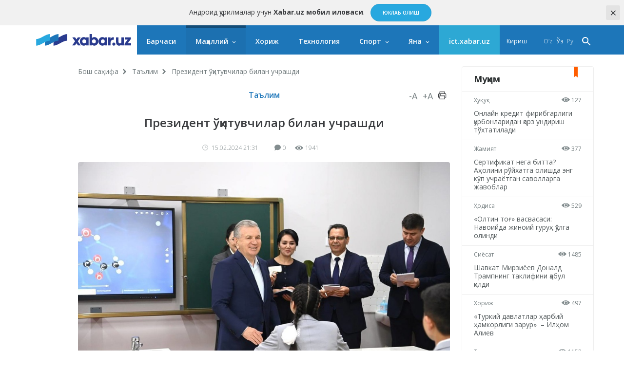

--- FILE ---
content_type: text/html; charset=UTF-8
request_url: http://xabar.uz/talim/prezident-oqituvchilar-bilan-uchrashdi
body_size: 11530
content:
<!DOCTYPE html>
<html lang="uz">
<head>
    <meta charset="UTF-8">
    <meta http-equiv="X-UA-Compatible" content="IE=edge">
    <meta name="viewport" content="width=device-width, initial-scale=1, maximum-scale=1, user-scalable=no">

    <meta property="cacheId"
          content="21/01/2026 12:46:32">
    <meta property="og:url" content="http://xabar.uz/talim/prezident-oqituvchilar-bilan-uchrashdi">
    <meta property="og:title" content="Президент ўқитувчилар билан учрашди">
    <meta property="og:description" content="Мазкур муассаса ўтган йили 50 миллиард сўм маблағ эвазига қурилган. ">
    <meta property="og:image" content="http://static.xabar.uz/crop/2/0/736_736_95_2006941071.jpg">
    <meta property="og:type" content="article"/>
    <meta property="fb:app_id" content="411166686310976"/>

    <meta name="description" content="Мазкур муассаса ўтган йили 50 миллиард сўм маблағ эвазига қурилган. ">
    <meta name="keywords" content="Андижон, мактаб">
    
            
        <link rel="canonical" href="http://xabar.uz/talim/prezident-oqituvchilar-bilan-uchrashdi"/>
                    <link rel="alternate" hreflang="uz-UZ" href="http://xabar.uz/talim/prezident-oqituvchilar-bilan-uchrashdi"/>
                    

    <title>Президент ўқитувчилар билан учрашди</title>
    <meta name="csrf-param" content="_csrf">
<meta name="csrf-token" content="sWGh1VKglXbqMhs5N4xjZd5vkzF63Xx9qgGFewCwXqDaLu3kBOKnG7pxSVZTtVddkQHrQA_uFkSTVsQ1SegQmQ==">

<link href="http://static.xabar.uz/assets/e0750f87/authchoice.css?v=1581547988" rel="stylesheet">
<link href="https://fonts.googleapis.com/css?family=Open+Sans:300,300i,400,400i,600,700|PT+Serif:400,400i,700,700i&amp;subset=cyrillic&amp;display=swap" rel="stylesheet">
<link href="http://static.xabar.uz/assets/73a7d9c9/css/all-bundle.min.css?v=1674197250" rel="stylesheet">
<script>var globalVars={"l":"cy-UZ","a":"https:\/\/api.xabar.uz\/v1","d":false,"typo":"\/site\/typo","m":{"typo":"\u0418\u043b\u0442\u0438\u043c\u043e\u0441 \u0445\u0430\u0442\u043e\u043d\u0438 \u0431\u0435\u043b\u0433\u0438\u043b\u0430\u043d\u0433!"},"u":1,"p":"65ce3ae0f27508106d45e12f","c":"5a50664401abe26d41f1ec91"};</script>    <!-- Global site tag (gtag.js) - Google Analytics -->
    <script async src="https://www.googletagmanager.com/gtag/js?id=UA-111137764-1"></script>
    <script>
        window.dataLayer = window.dataLayer || [];

        function gtag() {
            dataLayer.push(arguments);
        }

        gtag('js', new Date());

        gtag('config', 'UA-111137764-1');
    </script>
    <!-- Yandex.RTB -->
    <script>window.yaContextCb=window.yaContextCb||[]</script>
    <script src="https://yandex.ru/ads/system/context.js" async></script>

    <link rel="apple-touch-icon" sizes="180x180" href="http://static.xabar.uz/assets/73a7d9c9/img/apple-touch-icon.png">
    <link rel="icon" type="image/png" sizes="32x32" href="http://static.xabar.uz/assets/73a7d9c9/img/favicon-32x32.png">
    <link rel="icon" type="image/png" sizes="16x16" href="http://static.xabar.uz/assets/73a7d9c9/img/favicon-16x16.png">
    <link rel="manifest" href="http://static.xabar.uz/assets/73a7d9c9/img/manifest.json">
</head>
<body>



    <div class="msg-test" data-cookie="_and" data-count="1">
        Андроид қурилмалар учун <strong>Xabar.uz мобил иловаси</strong>.        <span class="continue">
        <a href="https://play.google.com/store/apps/details?id=uz.xabar.app"
           target="_blank" class="action-btn">Юклаб олиш</a>
    </span>
        <span class="close-btn">×</span>
    </div>
    <div class="msg-test" data-cookie="_ios" data-count="1">
        IOS qurilmalar uchun <strong>Xabar.uz mobil ilovasi</strong>.        <span class="continue">
        <a href="https://itunes.apple.com/us/app/xabar-uz-axborot-portali/id1364606474?ls=1&mt=8"
           target="_blank" class="action-btn">Юклаб олиш</a>
    </span>
        <span class="close-btn">×</span>
    </div>

<div id="container">
    <div class="header" id="header">
    <div class="header__nav-main">
        <div class="container">
            <div class="header__nav-main-content">
                <a href="/" class="logo">
                    <img class="hidden-sm visible-lg" src="http://static.xabar.uz/assets/73a7d9c9/img/logo-desktop.svg"
                         alt="Xabar.uz">
                    <img class="hidden-md visible-sm" src="http://static.xabar.uz/assets/73a7d9c9/img/logo-mobile.svg" alt="Xabar.uz">
                </a>

                <a class="header__nav-main-toggle"><i class="icon bars-icon"></i></a>

                <ul class="header__nav-main-nav" id="main_menu">
                    <li class="child0 ">
                        <a href="/yangiliklar">Барчаси</a>
                    </li>

                                                                                        <li class="child0 cat-mahalliy has_inner is_active">
                            <a href="http://xabar.uz/mahalliy">Маҳаллий</a>
                                                            <div class="header__nav-main-sub-nav">
                                    <div class="container">
                                        <ul>
                                                                                                                                            <li class="child1 cat-siyosat ">
                                                    <a href="http://xabar.uz/siyosat">Сиёсат</a>
                                                </li>
                                                                                                                                            <li class="child1 cat-iqtisodiyot ">
                                                    <a href="http://xabar.uz/iqtisodiyot">Иқтисодиёт</a>
                                                </li>
                                                                                                                                            <li class="child1 cat-biznes ">
                                                    <a href="http://xabar.uz/biznes">Бизнес сабоқлари</a>
                                                </li>
                                                                                                                                            <li class="child1 cat-jamiyat ">
                                                    <a href="http://xabar.uz/jamiyat">Жамият</a>
                                                </li>
                                                                                                                                            <li class="child1 cat-huquq ">
                                                    <a href="http://xabar.uz/huquq">Ҳуқуқ</a>
                                                </li>
                                                                                                                                            <li class="child1 cat-talim is_active">
                                                    <a href="http://xabar.uz/talim">Таълим</a>
                                                </li>
                                                                                                                                            <li class="child1 cat-hajviya ">
                                                    <a href="http://xabar.uz/hajviya">Ҳажв</a>
                                                </li>
                                                                                                                                            <li class="child1 cat-madaniyat ">
                                                    <a href="http://xabar.uz/madaniyat">Маданият</a>
                                                </li>
                                                                                                                                            <li class="child1 cat-insayder ">
                                                    <a href="http://xabar.uz/insayder">Инсайдер</a>
                                                </li>
                                                                                                                                            <li class="child1 cat-hodisa ">
                                                    <a href="http://xabar.uz/hodisa">Ҳодиса</a>
                                                </li>
                                                                                    </ul>
                                    </div>
                                </div>
                                                    </li>
                                                                    <li class="child0 cat-xorij  ">
                            <a href="http://xabar.uz/xorij">Хориж</a>
                                                    </li>
                                                                    <li class="child0 cat-texnologiya  ">
                            <a href="http://xabar.uz/texnologiya">Технология</a>
                                                    </li>
                                                                    <li class="child0 cat-sport has_inner ">
                            <a href="http://xabar.uz/sport">Спорт</a>
                                                            <div class="header__nav-main-sub-nav">
                                    <div class="container">
                                        <ul>
                                                                                                                                            <li class="child1 cat-evro-2024 ">
                                                    <a href="http://xabar.uz/evro-2024">Evro-2024</a>
                                                </li>
                                                                                                                                            <li class="child1 cat-osiyo-kubogi ">
                                                    <a href="http://xabar.uz/osiyo-kubogi">Осиё Кубоги</a>
                                                </li>
                                                                                    </ul>
                                    </div>
                                </div>
                                                    </li>
                                                                                                                                            
                    <li class="has_inner child0" id="more_menu">
                        <a href="#">Яна</a>

                        <div class="header__nav-main-sub-nav">
                            <div class="container">
                                <ul>
                                                                                                                    <li class="child0 cat-koronavirus ">
                                            <a href="http://xabar.uz/koronavirus">Коронавирус</a>
                                                                                                                                </li>
                                                                                                                    <li class="child0 cat-tahlil ">
                                            <a href="http://xabar.uz/tahlil">Таҳлил</a>
                                                                                                                                </li>
                                                                                                                    <li class="child0 cat-avtomobil ">
                                            <a href="http://xabar.uz/avtomobil">Авто</a>
                                                                                                                                </li>
                                                                                                                    <li class="child0 cat-maslahat ">
                                            <a href="http://xabar.uz/maslahat">Маслаҳат</a>
                                                                                                                                </li>
                                                                                                                    <li class="child0 cat-infografika ">
                                            <a href="http://xabar.uz/infografika">Инфографика</a>
                                                                                                                                </li>
                                    
                                    <li class="child0 ">
                                        <a href="/photo">Фотохабарлар</a>
                                    </li>
                                    <li class="child0 ">
                                        <a href="/audio">Аудио хабарлар</a>
                                    </li>
                                    <li class="child0 ">
                                        <a href="/video">Видео хабарлар</a>
                                    </li>
                                    <li class="child0 ">
                                        <a href="/polls/all">Сўровномалар</a>
                                    </li>
                                </ul>
                            </div>
                        </div>
                    </li>
                    <li class="child0 cat-ict" >
                        <a href="https://ict.xabar.uz" target="_blank" style="background-color: #2DA8D4;">ict.xabar.uz</a>
                    </li>
                </ul>

                <ul class="header__nav-main-login">
                    <li class="">
                                                    <a href="/account/login">Кириш</a>
                                            </li>
                </ul>

                
                <ul class="header__nav-main-language">
                                            <li class="">
                            <a href="/uz/post/prezident-oqituvchilar-bilan-uchrashdi?category=talim">
                                O‘z                            </a>
                        </li>
                                            <li class="is_active">
                            <a href="/post/prezident-oqituvchilar-bilan-uchrashdi?category=talim">
                                Ўз                            </a>
                        </li>
                                            <li class="">
                            <a href="/ru/post/prezident-oqituvchilar-bilan-uchrashdi?category=talim">
                                Ру                            </a>
                        </li>
                    
                </ul><!-- End of header__nav-main-language-->

                <div class="header__nav-main-search">
                    <a href="#" id="button_search" class="header__nav-main-search-toggle-btn"><i
                                class="icon search-icon"></i></a>
                </div><!-- End of header__nav-main-search-->
            </div><!-- End of header__nav-main-content-->
        </div><!-- End of container-->
    </div><!-- End of header__nav-->


</div>
    <div class="main__section">
                <div class="main__section-content">
            <div class="main__content article ">

    <ul class="breadcrumbs"><li><a href="/">Бош саҳифа</a></li>
<li><a href="http://xabar.uz/talim">Таълим</a></li>
<li>Президент ўқитувчилар билан учрашди</li>
</ul>    
    <div class="article__category">
        <a href="http://xabar.uz/talim">Таълим</a>

        <div class="article__category-controls">
            <a href="#">-A</a>
            <a href="#">+A</a>
            <a href="#">
                <i class="icon icon-print"></i>
            </a>
        </div><!-- End of article__category-controls-->
    </div><!-- End of article__category -->

        <div class="article__content">
        <h2 class="post__title">Президент ўқитувчилар билан учрашди</h2>

        <div class="article__content-meta">
            <span class="date-time">
                <i class="icon clock-icon is_smaller"></i>

                15.02.2024 21:31            </span>
            <span class="h-space"></span>
            <span class="update-time"></span>
            <span class="h-space"></span>

            <span class="counters">
                <i class="icon comments-icon"></i>0                <span class="h-space"></span>
                <i class="icon eye-icon"></i>1941                <span class="h-space"></span>
            </span><!-- End of counters-->
        </div>
        
                    <div class="media">
                                    <img src="http://static.xabar.uz/crop/2/0/920__95_2006941071.jpg" alt="Президент ўқитувчилар билан учрашди">
                                                                    <p class="author">Фото:  Президент матбуот хизмати. </p>
                            </div>
                                                    <div class="post__body">
            <p style="text-align: justify;"><strong>Давлатимиз раҳбари Андижон шаҳридаги 2-ихтисослаштирилган мактаб-интернатини кўздан <a href="https://president.uz/uz/lists/view/7032" target="_blank" rel="noopener">кечирди</a>.</strong></p>
<p style="text-align: justify;">Мазкур муассаса ўтган йили 50 миллиард сўм давлат бюджети маблағлари ҳисобидан қурилган. У 504 ўринга мўлжалланган бўлиб, 5-11 синфларда аниқ ва табиий фанларни чуқур ўқитишга ихтисослашган. Мактабга ўқувчилар вилоятнинг барча шаҳар ва туманларидан имтиҳон асосида олинади.</p>
<p style="text-align: justify;">Мактаб-интернатда 60 дан ортиқ ўқув ва компьютер хоналари, чет тили синфлари, лаборатория мавжуд. Шунингдек, 222 ўринли ётоқхона, ошхона, спорт зали замонавий жиҳозланган.</p>
<p style="text-align: justify;">Президентимиз шу ерда ўқитувчилар билан суҳбатлашди. Мактабнинг юқори синфлари билан олийгоҳ дастурлари ўртасида узвийликни таъминлаш, бир-бирини такрорлайдиган дарсларга ёшларнинг вақтини кетказмасдан, кўпроқ амалиётга йўналтириш бўйича кўрсатмалар берилди. Умуман, мактабларга таълим, тарбия ва маънавият бўйича янги муҳит олиб кириш кераклиги таъкидланди.</p>
<p style="text-align: justify;">Шунингдек, давлатимиз раҳбари Андижон шаҳрида бунёд этилаётган Универсал спорт мажмуасини бориб кўрди.</p>
<p style="text-align: justify;">Ҳозирда тўрт минг томошабинга мўлжалланган ёпиқ зал қурилган. Унда бир нечта спорт тури бўйича мусобақалар ўтказиш мумкин бўлади. Жумладан, жорий йил кузда футзал бўйича жаҳон чемпионатининг айрим ўйинлари шу ерда ўтказилади.&nbsp;</p>
<p style="text-align: justify;">Йирик мажмуада бассейн, кафе, ресторан ҳам бўлади. Машҳур спортчиларнинг маҳорат мактаблари учун ҳам шароит яратилади. Машғулотлар спорт федерациялари ва олий таълим масканлари билан боғланган ҳолда олиб борилади.</p>
<p style="text-align: justify;">Мажмуани самарали эксплуатация қилиш, замонавий бошқарувни жорий этиш лозимлиги айтилди.</p>
<p style="text-align: justify;">Аввалроқ давлат раҳбари Марҳаматдаги кутубхона ва шахмат мактабига <a href="https://xabar.uz/ix0a" target="_blank" rel="noopener">борганди</a>.&nbsp;</p>                    </div>

        
                    <div class="article__tags">

                <div class="article__tags-list">
                                            <a href="/tag/andijon">Андижон</a>
                                            <a href="/tag/maktab">мактаб</a>
                                    </div><!-- End of article__tags-list-->
            </div><!-- End of article__tags-->
            </div>

    <div class="article__social__likes">
        <div class="banner-page_middle">

        </div>

        <div class="telegram__link">
            <i class="icon telegram-icon"></i><a target="_blank" href="https://t.me/xabaruzofficial">
                Янгиликларни <span>телеграм</span> каналимизда кузатиб боринг            </a>
        </div>
        <!--noindex--><div class="sidebar__share-links"><a class="share-rounded-icons facebook-bg" href="http://www.facebook.com/sharer.php?u=http%3A%2F%2Fxabar.uz%2Fu9nn" rel="noopener" role="sharer" target="_blank"><i class="icon facebook-icon"></i></a><a class="share-rounded-icons twitter-bg" href="http://twitter.com/share?url=http%3A%2F%2Fxabar.uz%2Fu9nn&amp;text=%D0%9C%D0%B0%D0%B7%D0%BA%D1%83%D1%80+%D0%BC%D1%83%D0%B0%D1%81%D1%81%D0%B0%D1%81%D0%B0+%D1%9E%D1%82%D0%B3%D0%B0%D0%BD+%D0%B9%D0%B8%D0%BB%D0%B8+50+%D0%BC%D0%B8%D0%BB%D0%BB%D0%B8%D0%B0%D1%80%D0%B4+%D1%81%D1%9E%D0%BC+%D0%BC%D0%B0%D0%B1%D0%BB%D0%B0%D2%93+%D1%8D%D0%B2%D0%B0%D0%B7%D0%B8%D0%B3%D0%B0+%D2%9B%D1%83%D1%80%D0%B8%D0%BB%D0%B3%D0%B0%D0%BD.+" rel="noopener" role="sharer" target="_blank"><i class="icon twitter-icon"></i></a><a class="share-rounded-icons telegram-bg" href="https://telegram.me/share/url?url=http%3A%2F%2Fxabar.uz%2Fu9nn&amp;text={message}" rel="noopener" role="sharer" target="_blank"><i class="icon telegram-icon"></i></a><a class="share-rounded-icons google-bg" href="https://plusone.google.com/_/+1/confirm?hl=en&amp;url=http%3A%2F%2Fxabar.uz%2Fu9nn" rel="noopener" role="sharer" target="_blank"><i class="icon google-icon"></i></a><a class="share-rounded-icons odnoklassniki-bg" href="http://www.odnoklassniki.ru/dk?st.cmd=addShare&amp;st.s=1&amp;st._surl=http%3A%2F%2Fxabar.uz%2Fu9nn&amp;st.comments=%D0%9C%D0%B0%D0%B7%D0%BA%D1%83%D1%80+%D0%BC%D1%83%D0%B0%D1%81%D1%81%D0%B0%D1%81%D0%B0+%D1%9E%D1%82%D0%B3%D0%B0%D0%BD+%D0%B9%D0%B8%D0%BB%D0%B8+50+%D0%BC%D0%B8%D0%BB%D0%BB%D0%B8%D0%B0%D1%80%D0%B4+%D1%81%D1%9E%D0%BC+%D0%BC%D0%B0%D0%B1%D0%BB%D0%B0%D2%93+%D1%8D%D0%B2%D0%B0%D0%B7%D0%B8%D0%B3%D0%B0+%D2%9B%D1%83%D1%80%D0%B8%D0%BB%D0%B3%D0%B0%D0%BD.+" rel="noopener" role="sharer" target="_blank"><i class="icon odnoklassniki-icon"></i></a></div><!--/noindex-->        <div class="article__tags-list short_link">
            <input class="link_share"
                   value="https://xabar.uz/u9nn"
                   readonly/>
        </div>
    </div>


    

    
            <div class="recommended__news mini__news">
            <div class="recommended__news-title">Ўхшаш янгиликлар</div>
            <div class="news__list">
                                    <div class="news__item">
                        <div class="media ">
                            <a href="http://xabar.uz/mahalliy/andijonda-ota-aliment-orniga-2-xonali-u">
                                <img src="http://static.xabar.uz/crop/1/5/250_145_95_1503752759.jpg">
                            </a>
                        </div><!-- End of media-->
                        <div class="news__item-meta">
                                                            <span class="category">
                                <a href="http://xabar.uz/mahalliy">
                                    Маҳаллий                                </a>
                            </span>
                                                        <span class="date-time">14/01, 12:14</span>
                        </div>
                        <p>
                            <a href="http://xabar.uz/mahalliy/andijonda-ota-aliment-orniga-2-xonali-u">
                                Андижонда ота алимент ўрнига 2 хонали уй берди                            </a>
                        </p>
                    </div><!-- End of news__item-->
                                    <div class="news__item">
                        <div class="media ">
                            <a href="http://xabar.uz/hodisa/andijondagi-gisht-cexining-siri-os">
                                <img src="http://static.xabar.uz/crop/3/5/250_145_95_3589363314.jpg">
                            </a>
                        </div><!-- End of media-->
                        <div class="news__item-meta">
                                                            <span class="category">
                                <a href="http://xabar.uz/hodisa">
                                    Ҳодиса                                </a>
                            </span>
                                                        <span class="date-time">21/12, 12:53</span>
                        </div>
                        <p>
                            <a href="http://xabar.uz/hodisa/andijondagi-gisht-cexining-siri-os">
                                Андижондаги ғишт цехининг «сири» ошкор бўлди                            </a>
                        </p>
                    </div><!-- End of news__item-->
                                    <div class="news__item">
                        <div class="media ">
                            <a href="http://xabar.uz/xorij/tojikiston-tiv-4-sinf-oquvchisining-olimi-ortidan-ru">
                                <img src="http://static.xabar.uz/crop/3/0/250_145_95_3001584332.jpg">
                            </a>
                        </div><!-- End of media-->
                        <div class="news__item-meta">
                                                            <span class="category">
                                <a href="http://xabar.uz/xorij">
                                    Хориж                                </a>
                            </span>
                                                        <span class="date-time">17/12, 16:11</span>
                        </div>
                        <p>
                            <a href="http://xabar.uz/xorij/tojikiston-tiv-4-sinf-oquvchisining-olimi-ortidan-ru">
                                Тожикистон ТИВ 4-синф ўқувчисининг ўлими ортидан рус элчисига расмий нота топширди                            </a>
                        </p>
                    </div><!-- End of news__item-->
                            </div><!-- End of news__list-->
        </div>
    
    <div class="post__comments">
        <div class="article__comments-title">
            Изоҳлар            <span class="h-space half"></span>
            <span class="badge">0</span>
        </div><!-- End of article__comments-title-->
                    <p class="access__alert-title tal-center">
                Изоҳ қолдириш учун сайтда рўйхатдан ўтинг            </p>
            <p class="tal-center">
                <a class="btn rounded" href="/account/login">Кириш</a>            </p>
            <p class="enter-options"><span>Ижтимоий тармоқлар орқали киринг</span></p>
            <div id="w2">            <p class="tal-center">
                <a class="btn rounded facebook auth-link" href="/account/auth?authclient=facebook" title="Facebook" data-popup-width="860" data-popup-height="480">Facebook</a><span class='h-space'></span><a class="btn rounded twitter auth-link" href="/account/auth?authclient=twitter" title="Twitter" data-popup-width="800" data-popup-height="500">Twitter</a><span class='h-space'></span>            </p>
            </div>                        <div id="w3"></div>    </div>
</div><!-- End of main__content-->

<div class="main__sidebar">
    <div id="w4" class="banner-sidebar_top banner"></div>    <div class="sidebar__most-read mini__news">

    <div class="main__news-thumb-title">
        Муҳим    </div>

                        <div class="news__item">
                <div class="news__item-meta">
                <span class="category"><a
                        href="http://xabar.uz/huquq">Ҳуқуқ</a></span>
                    <span class="views"><i class="icon eye-icon"></i> 127</span>
                </div><!-- End of news__item-meta-->

                <p class="">
                    <a href="http://xabar.uz/huquq/onlayn-kredit-firibgarligi-qurbonlaridan">Онлайн кредит фирибгарлиги қурбонларидан қарз ундириш тўхтатилади</a>
                </p>
            </div><!-- End of news__item-->
                    <div class="news__item">
                <div class="news__item-meta">
                <span class="category"><a
                        href="http://xabar.uz/jamiyat">Жамият</a></span>
                    <span class="views"><i class="icon eye-icon"></i> 377</span>
                </div><!-- End of news__item-meta-->

                <p class="">
                    <a href="http://xabar.uz/jamiyat/sertifikat-nega-bitta-aholini">Сертификат нега битта? Аҳолини рўйхатга олишда энг кўп учраётган саволларга жавоблар</a>
                </p>
            </div><!-- End of news__item-->
                    <div class="news__item">
                <div class="news__item-meta">
                <span class="category"><a
                        href="http://xabar.uz/hodisa">Ҳодиса</a></span>
                    <span class="views"><i class="icon eye-icon"></i> 529</span>
                </div><!-- End of news__item-meta-->

                <p class="">
                    <a href="http://xabar.uz/hodisa/oltin-tog-vasvasasi-navoiyda">«Олтин тоғ» васвасаси: Навоийда жиноий гуруҳ қўлга олинди</a>
                </p>
            </div><!-- End of news__item-->
                    <div class="news__item">
                <div class="news__item-meta">
                <span class="category"><a
                        href="http://xabar.uz/siyosat">Сиёсат</a></span>
                    <span class="views"><i class="icon eye-icon"></i> 1485</span>
                </div><!-- End of news__item-meta-->

                <p class="">
                    <a href="http://xabar.uz/siyosat/shavkat-mirziyoyev-donald-tramp-taklifini-qabul-qildi">Шавкат Мирзиёев Доналд Трампнинг таклифини қабул қилди</a>
                </p>
            </div><!-- End of news__item-->
                    <div class="news__item">
                <div class="news__item-meta">
                <span class="category"><a
                        href="http://xabar.uz/xorij">Хориж</a></span>
                    <span class="views"><i class="icon eye-icon"></i> 497</span>
                </div><!-- End of news__item-meta-->

                <p class="">
                    <a href="http://xabar.uz/xorij/turkiy-davlatlar-harbiy-hamkorligi-zarur-ilhom-aliev">«Туркий давлатлар ҳарбий ҳамкорлиги зарур»  – Илҳом Алиев</a>
                </p>
            </div><!-- End of news__item-->
                    <div class="news__item">
                <div class="news__item-meta">
                <span class="category"><a
                        href="http://xabar.uz/tahlil">Таҳлил</a></span>
                    <span class="views"><i class="icon eye-icon"></i> 1152</span>
                </div><!-- End of news__item-meta-->

                <p class="">
                    <a href="http://xabar.uz/tahlil/shimoldan-esgan-sovuq-shamol-rossiyalik">“Шимолдан эсган совуқ шамол”. Россиялик яна бир пропагандачи Ўзбекистонга тил теккизди</a>
                </p>
            </div><!-- End of news__item-->
            </div><!-- End of sidebar__most-read-->
        <div class="sidebar__most-read mini__news">

    <div class="main__news-thumb-title">
        Оммабоп    </div>

                        <div class="news__item">
                <div class="news__item-meta">
                <span class="category"><a
                        href="http://xabar.uz/xorij">Хориж</a></span>
                    <span class="views"><i class="icon eye-icon"></i> 2878</span>
                </div><!-- End of news__item-meta-->

                <p class="">
                    <a href="http://xabar.uz/xorij/adam-qodirov-korteji-bilan-sodir-bolgan">Адам Қодиров кортежи билан содир бўлган авария айбдори топилди</a>
                </p>
            </div><!-- End of news__item-->
                    <div class="news__item">
                <div class="news__item-meta">
                <span class="category"><a
                        href="http://xabar.uz/jamiyat">Жамият</a></span>
                    <span class="views"><i class="icon eye-icon"></i> 2341</span>
                </div><!-- End of news__item-meta-->

                <p class="">
                    <a href="http://xabar.uz/jamiyat/dollar-kursi-keskin-kota">Марказий банк: доллар курси кескин кўтарилди</a>
                </p>
            </div><!-- End of news__item-->
                    <div class="news__item">
                <div class="news__item-meta">
                <span class="category"><a
                        href="http://xabar.uz/xorij">Хориж</a></span>
                    <span class="views"><i class="icon eye-icon"></i> 2072</span>
                </div><!-- End of news__item-meta-->

                <p class="">
                    <a href="http://xabar.uz/xorij/germaniya-aqsh-sabab-jch-2026ni-b">Германия АҚШ сабаб ЖЧ-2026ни бойкот қилиши мумкин</a>
                </p>
            </div><!-- End of news__item-->
                    <div class="news__item">
                <div class="news__item-meta">
                <span class="category"><a
                        href="http://xabar.uz/jamiyat">Жамият</a></span>
                    <span class="views"><i class="icon eye-icon"></i> 1792</span>
                </div><!-- End of news__item-meta-->

                <p class="">
                    <a href="http://xabar.uz/jamiyat/ozgidromet-tezkor-xabar-bilan">«Ўзгидромет» тезкор хабар билан чиқди</a>
                </p>
            </div><!-- End of news__item-->
                    <div class="news__item">
                <div class="news__item-meta">
                <span class="category"><a
                        href="http://xabar.uz/mahalliy">Маҳаллий</a></span>
                    <span class="views"><i class="icon eye-icon"></i> 1592</span>
                </div><!-- End of news__item-meta-->

                <p class="">
                    <a href="http://xabar.uz/mahalliy/aholiini-royxatga-olish-er-maydoni-va-chorva-molla">Аҳолини рўйхатга олиш: «Ер майдони ва чорва моллари сонини кўрсатдик, эртага солиқчи келмайдими?»</a>
                </p>
            </div><!-- End of news__item-->
                    <div class="news__item">
                <div class="news__item-meta">
                <span class="category"><a
                        href="http://xabar.uz/huquq">Ҳуқуқ</a></span>
                    <span class="views"><i class="icon eye-icon"></i> 1502</span>
                </div><!-- End of news__item-meta-->

                <p class="">
                    <a href="http://xabar.uz/huquq/tafshishuz-nashri-xodimlari-qolga-olindi">Taftish.uz нашри ходимлари қўлга олинди</a>
                </p>
            </div><!-- End of news__item-->
            </div><!-- End of sidebar__most-read-->
    <div class="sidebar__authors">
    <div class="sidebar__authors-title">
        <h2>Муаллифлар</h2>
    </div><!-- End of sidebar__authors-title-->

            <div class="sidebar__authors-list">
                            <div class="media-info">
                    <div class="media is_left">
                        <img
                            src="http://static.xabar.uz/crop/3/3/90_90_95_332502132.jpg"
                            width="50" height="50"
                            alt="Нурбек Алимов">
                    </div><!-- End of media-->

                    <div class="info">
                        <p>
                            <strong><a class="author__name"
                                       href="http://xabar.uz/mualliflar/nurbek-alimov">Нурбек Алимов</a></strong><br>блогер                        </p>
                    </div><!-- End of info-->
                </div><!-- End of media-info-->
                            <div class="media-info">
                    <div class="media is_left">
                        <img
                            src="http://static.xabar.uz/crop/2/0/90_90_95_2085437306.jpg"
                            width="50" height="50"
                            alt="Аброр Зоҳидов">
                    </div><!-- End of media-->

                    <div class="info">
                        <p>
                            <strong><a class="author__name"
                                       href="http://xabar.uz/mualliflar/abror-zohidov">Аброр Зоҳидов</a></strong><br>журналист                        </p>
                    </div><!-- End of info-->
                </div><!-- End of media-info-->
                            <div class="media-info">
                    <div class="media is_left">
                        <img
                            src="http://static.xabar.uz/crop/8/8/90_90_95_886181227.jpg"
                            width="50" height="50"
                            alt="Бобур Наби">
                    </div><!-- End of media-->

                    <div class="info">
                        <p>
                            <strong><a class="author__name"
                                       href="http://xabar.uz/mualliflar/bobur-nabi">Бобур Наби</a></strong><br>журналист                        </p>
                    </div><!-- End of info-->
                </div><!-- End of media-info-->
                            <div class="media-info">
                    <div class="media is_left">
                        <img
                            src="http://static.xabar.uz/crop/4/2/90_90_95_429773963.jpg"
                            width="50" height="50"
                            alt="Бахтиёр Шералиев">
                    </div><!-- End of media-->

                    <div class="info">
                        <p>
                            <strong><a class="author__name"
                                       href="http://xabar.uz/mualliflar/baxtiyor-sheraliyev">Бахтиёр Шералиев</a></strong><br>биолог-ихтиолог / генетик                        </p>
                    </div><!-- End of info-->
                </div><!-- End of media-info-->
                            <div class="media-info">
                    <div class="media is_left">
                        <img
                            src="http://static.xabar.uz/crop/3/8/90_90_95_3872837901.jpg"
                            width="50" height="50"
                            alt="Жамшид Ниёзов">
                    </div><!-- End of media-->

                    <div class="info">
                        <p>
                            <strong><a class="author__name"
                                       href="http://xabar.uz/mualliflar/jamshid-niyozov">Жамшид Ниёзов</a></strong><br>журналист / блогер                        </p>
                    </div><!-- End of info-->
                </div><!-- End of media-info-->
                    </div><!-- End of sidebar__authors-list-->
        <p class="continue"><a href="/mualliflar">барчаси</a></p>
    </div><!-- End of sidebar__authors-->
    </div><!-- End of main__sidebar-->        </div>
    </div>
    <div class="footer">
    <div class="footer__nav">
        <ul>
                                            <li class="has_inner ">
                    <a href="http://xabar.uz/mahalliy">Маҳаллий</a>
                </li>
                                                        <li class="">
                        <a href="http://xabar.uz/siyosat">Сиёсат</a>
                    </li>
                                                        <li class="">
                        <a href="http://xabar.uz/iqtisodiyot">Иқтисодиёт</a>
                    </li>
                                                        <li class="">
                        <a href="http://xabar.uz/biznes">Бизнес сабоқлари</a>
                    </li>
                                                        <li class="">
                        <a href="http://xabar.uz/jamiyat">Жамият</a>
                    </li>
                                                        <li class="">
                        <a href="http://xabar.uz/huquq">Ҳуқуқ</a>
                    </li>
                                                        <li class="is_active">
                        <a href="http://xabar.uz/talim">Таълим</a>
                    </li>
                                                        <li class="">
                        <a href="http://xabar.uz/hajviya">Ҳажв</a>
                    </li>
                                                        <li class="">
                        <a href="http://xabar.uz/madaniyat">Маданият</a>
                    </li>
                                                        <li class="">
                        <a href="http://xabar.uz/insayder">Инсайдер</a>
                    </li>
                                                        <li class="">
                        <a href="http://xabar.uz/hodisa">Ҳодиса</a>
                    </li>
                                                            <li class=" ">
                    <a href="http://xabar.uz/xorij">Хориж</a>
                </li>
                                                            <li class=" ">
                    <a href="http://xabar.uz/texnologiya">Технология</a>
                </li>
                                                            <li class="has_inner ">
                    <a href="http://xabar.uz/sport">Спорт</a>
                </li>
                                                        <li class="">
                        <a href="http://xabar.uz/evro-2024">Evro-2024</a>
                    </li>
                                                        <li class="">
                        <a href="http://xabar.uz/osiyo-kubogi">Осиё Кубоги</a>
                    </li>
                                                            <li class=" ">
                    <a href="http://xabar.uz/koronavirus">Коронавирус</a>
                </li>
                                                            <li class=" ">
                    <a href="http://xabar.uz/tahlil">Таҳлил</a>
                </li>
                                                            <li class=" ">
                    <a href="http://xabar.uz/avtomobil">Авто</a>
                </li>
                                                            <li class=" ">
                    <a href="http://xabar.uz/maslahat">Маслаҳат</a>
                </li>
                                                            <li class=" ">
                    <a href="http://xabar.uz/infografika">Инфографика</a>
                </li>
                                    </ul>
    </div><!-- End of footer-nav-->

    <div class="footer__copyright">
        <div class="container">
            <div class="row-flex">
                <div class="footer-apps">
                    <a class="footer__copyright-logo">
                        <img src="http://static.xabar.uz/assets/73a7d9c9/img/xabar.uz-footer-logo.svg"
                             alt="xabar.uz"></a>

                    <a href="https://play.google.com/store/apps/details?id=uz.xabar.app"
                       target="_blank" class="app-icon-links"><img
                                src="http://static.xabar.uz/assets/73a7d9c9/img/android.png?v=1"
                                alt="android app"></a>

                    <a href="https://itunes.apple.com/us/app/xabar-uz-axborot-portali/id1364606474?ls=1&mt=8"
                       target="_blank" class="app-icon-links"><img
                                src="http://static.xabar.uz/assets/73a7d9c9/img/apple.png?v=1"
                                alt="apple app"></a>
                </div>
                <div class="footer__copyright-regulation">
                    <ul>

                        <li><a href="/page/sayt-haqida">Сайт ҳақида</a></li>
                        <li>
                            <a href="/page/foydalanish-shartlari">Фойдаланиш шартлари</a>
                        </li>
                        <li><a href="/page/reklama">Реклама</a></li>
                        <li><a href="/aloqa">Алоқа</a></li>

                        <li>
                            <div id="warning" class="d-b">
                                <span class="rounded">18+</span>
                            </div>
                        </li>
                    </ul>

                    <p style="text-align: justify;">«Xabar.uz» ахборот-таҳлилий портали 2017 йилнинг 27 декабрида электрон ОАВ сифатида давлат рўйхатидан ўтказилган. Гувоҳнома рақами: 156697. Муассис: «Xabar» газетаси таҳририяти. Таҳририят манзили: 100000, Тошкент шаҳри, Амир Темур 1-тор кўчаси, 2-уй (мўлжал: Олой бозори). 
Масъул муҳаррир Абдуғани Абдураҳмонов. Электрон манзил: info@xabar.uz  <br />Материалларимиздан тўлиқ ёки қисман фойдаланилганда «Фойдаланиш шартлари»га амал қилиниши шарт. Барча ҳуқуқлар Ўзбекистон Республикасининг оммавий ахборот воситалари тўғрисидаги ҳамда муаллифлик ва турдош ҳуқуқлар тўғрисидаги қонун ҳужжатларида белгиланган тартибда ҳимояланган.</p>                    <div class="notes">
                        <p class="banner-desktop">
                            Сайтда имловий ёки услубий хатога кўзингиз тушдими? Хато жумлани белгиланг ва <strong>CTRL+ENTER</strong> босиш орқали бизга хабар беринг.                        </p>

                        <p>
                            Эски браузерлар учун <a rel='nofollow' href='http://m.xabar.uz/'>сайтнинг енгил талқини</a>.                            Ишлаб чиқувчи <a target='_blank' href='http://activemedia.uz'>ActiveMedia Solutions</a>.                        </p>
                    </div>
                </div><!-- End of footer__copyright-regulations-->

                <div class="footer__copyright-apps">
                    <div class="footer__share-links">
                        <a target="_blank" href="https://t.me/xabaruzofficial"
                           class="share-rounded-icons small telegram-bg"><i class="icon telegram-icon"></i></a>
                        <a target="_blank" href="https://www.facebook.com/xabar.uz/"
                           class="share-rounded-icons small facebook-bg"><i class="icon facebook-icon"></i></a>
                        <a target="_blank" href="https://twitter.com/xabaruzofficial"
                           class="share-rounded-icons small twitter-bg"><i class="icon twitter-icon"></i></a>
                        <a target="_blank" href="https://www.youtube.com/channel/UCKfAFbGa0w39d4RHMCtsGCw"
                           class="share-rounded-icons small youtube-bg"><i class="icon youtube-icon"></i></a>
                        <a target="_blank" href="https://www.instagram.com/xabar.uz/"
                           class="share-rounded-icons small instagram-bg"><i class="icon instagram-icon"></i></a>
                        <a target="_blank" href="https://ok.ru/xabar.uz"
                           class="share-rounded-icons small odnoklassniki-bg"><i
                                    class="icon odnoklassniki-icon"></i></a>
                    </div><!-- End of footer__share-links-->
                    <!--<a href="#" class="app-icon-links"><img src="<? /*= $this->getImageUrl('app-store-icon.png')*/ ?>" alt="ios app"></a>
                   -->
                    <a href="https://sammi.uz/uz" style="opacity: 0">Samarqand davlat meditsina instituti</a>
                </div><!-- End of footer__copyright-apps-->
            </div><!-- End of row-flex-->
        </div><!-- End of container-->
    </div><!-- End of footer__copyright-->
</div><!-- End of footer-->

<div class="search_f" id="search_window">
    <div class="search__f-content">
        <a href="#" id="button_search_close" class="search__f-content-close">
            <img src="http://static.xabar.uz/assets/73a7d9c9/img/icon-close.svg" alt="">
        </a>

        <div class="search__f-header">
            <a href="#" class="search__f-submit">
                <img src="http://static.xabar.uz/assets/73a7d9c9/img/icon-search.svg" alt="">
            </a>

            <form action="/search" method="get">
                <input type="text" name="q" id="search__f-input" class="search__f-input"
                       placeholder="«Xabar.uz»дан қидириш ...">
                <button type="submit" style="display: none"></button>
            </form>
        </div><!-- End of search__f-header-->

        <div class="search__f-body" id="search_container">
            <ul class="search__f-tags">
                                    <li><a href="/tag/uzbekiston">#Ўзбекистон <span> - 4292</span></a>
                    </li>
                                    <li><a href="/tag/toshkent">#Тошкент <span> - 2795</span></a>
                    </li>
                                    <li><a href="/tag/tramp">#Трамп <span> - 110</span></a>
                    </li>
                                    <li><a href="/tag/ob-havo">#об-ҳаво <span> - 1891</span></a>
                    </li>
                                    <li><a href="/tag/tinchlik-kengashi">#Тинчлик кенгаши <span> - 0</span></a>
                    </li>
                                    <li><a href="/tag/grenlandiya">#Гренландия <span> - 20</span></a>
                    </li>
                                    <li><a href="/tag/prezident">#Президент <span> - 2022</span></a>
                    </li>
                                    <li><a href="/tag/aqsh">#АҚШ <span> - 3815</span></a>
                    </li>
                                    <li><a href="/tag/donald-tramp">#Доналд Трамп <span> - 1016</span></a>
                    </li>
                                    <li><a href="/tag/eron">#Эрон <span> - 931</span></a>
                    </li>
                                    <li><a href="/tag/poyezd">#поезд <span> - 208</span></a>
                    </li>
                                    <li><a href="/tag/firibgarlik">#фирибгарлик <span> - 500</span></a>
                    </li>
                                    <li><a href="/tag/valyuta">#валюта <span> - 581</span></a>
                    </li>
                                    <li><a href="/tag/farg-ona">#Фарғона <span> - 822</span></a>
                    </li>
                                    <li><a href="/tag/moldova">#Молдова <span> - 46</span></a>
                    </li>
                            </ul>
        </div><!-- End of search__f-body-->
    </div><!-- End of search__f-content-->
</div>
    <span class="responsive-tablet fs-clear ir"></span>
    <span class="responsive-phone fs-clear ir"></span>
</div>

<div id="ajax_content"></div>
<script src="http://static.xabar.uz/assets/73a7d9c9/js/all-bundle.min.js?v=1674197256"></script>
<script>jQuery(function ($) {
jQuery('#w2').authchoice();
$('#w3').comments({"readOnly":false,"enableNavigation":false,"isGuest":true,"currentUserId":1,"replyIconURL":"http:\/\/static.xabar.uz\/assets\/73a7d9c9\/img\/reply-comment-icon-2.png","spinnerIconURL":"http:\/\/static.xabar.uz\/assets\/73a7d9c9\/img\/loader.gif","profilePictureURL":"http:\/\/static.xabar.uz\/assets\/73a7d9c9\/img\/user-icon.png","apiUrl":"https:\/\/api.xabar.uz\/v1","postUrl":"\/comment\/handle?post=65ce3ae0f27508106d45e12f","putUrl":"\/comment\/handle","deleteUrl":"\/comment\/delete","upvoteUrl":"\/comment\/upvote","textareaPlaceholderText":"Изоҳ матни","newestText":"Янгилари","textareaMaxRows":10,"oldestText":"Эскилари","popularText":"Машҳурлари","noCommentsText":"Изоҳлар мавжуд эмас","attachmentsText":"Иловалар","sendText":"Қўшиш","replyText":"Жавоб","editText":"Таҳрирлаш","editedText":"Таҳрирланди","hintText":"Қўшиш учун Ctrl+Enter ни босинг","youText":"Сиз","saveText":"Сақлаш","deleteText":"Ўчириш","viewAllRepliesText":"Жавобларни кўрсатиш","hideRepliesText":"Жавобларни берикитиш"})
jQuery('#w4').initBanner({"place":"sidebar_top","language":"cy-UZ"})
});</script><!-- START WWW.UZ TOP-RATING -->
<SCRIPT language="javascript" type="text/javascript">
    top_js = "1.0";
    top_r = "id=14888&r=" + escape(document.referrer) + "&pg=" + escape(window.location.href);
    document.cookie = "smart_top=1; path=/";
    top_r += "&c=" + (document.cookie ? "Y" : "N")
</SCRIPT>
<SCRIPT language="javascript1.1" type="text/javascript">
    top_js = "1.1";
    top_r += "&j=" + (navigator.javaEnabled() ? "Y" : "N")
</SCRIPT>
<SCRIPT language="javascript1.2" type="text/javascript">
    top_js = "1.2";
    top_r += "&wh=" + screen.width + 'x' + screen.height + "&px=" +
        (((navigator.appName.substring(0, 3) == "Mic")) ? screen.colorDepth : screen.pixelDepth)
</SCRIPT>
<SCRIPT language="javascript1.3" type="text/javascript">
    top_js = "1.3";
</SCRIPT>
<SCRIPT language="JavaScript" type="text/javascript">
    top_rat = "&col=340F6E&t=ffffff&p=BD6F6F";
    top_r += "&js=" + top_js + "";
    document.write('<img src="https://cnt0.www.uz/counter/collect?' + top_r + top_rat + '" width=0 height=0 border=0 style="display: none"/>')
</SCRIPT>
<NOSCRIPT><IMG height=0
               src="https://cnt0.www.uz/counter/collect?id=14888&pg=http%3A//uzinfocom.uz&col=340F6E&t=ffffff&p=BD6F6F"
               width=0 border=0 style="display: none"/></NOSCRIPT><!-- FINISH WWW.UZ TOP-RATING -->

<span class="responsive-tablet fs-clear ir"></span>
<span class="responsive-phone fs-clear ir"></span>

</body>
</html>


--- FILE ---
content_type: application/javascript
request_url: http://static.xabar.uz/assets/73a7d9c9/js/all-bundle.min.js?v=1674197256
body_size: 82078
content:
if(function(t,e){"use strict";"object"==typeof module&&"object"==typeof module.exports?module.exports=t.document?e(t,!0):function(t){if(!t.document)throw new Error("jQuery requires a window with a document");return e(t)}:e(t)}("undefined"!=typeof window?window:this,function(t,e){"use strict";var n=[],i=t.document,o=Object.getPrototypeOf,a=n.slice,r=n.concat,s=n.push,l=n.indexOf,c={},u=c.toString,d=c.hasOwnProperty,p=d.toString,h=p.call(Object),f={},m=function(t){return"function"==typeof t&&"number"!=typeof t.nodeType},g=function(t){return null!=t&&t===t.window},v={type:!0,src:!0,nonce:!0,noModule:!0};function y(t,e,n){var o,a,r=(n=n||i).createElement("script");if(r.text=t,e)for(o in v)(a=e[o]||e.getAttribute&&e.getAttribute(o))&&r.setAttribute(o,a);n.head.appendChild(r).parentNode.removeChild(r)}function b(t){return null==t?t+"":"object"==typeof t||"function"==typeof t?c[u.call(t)]||"object":typeof t}var x="3.4.1",w=function(t,e){return new w.fn.init(t,e)},C=/^[\s\uFEFF\xA0]+|[\s\uFEFF\xA0]+$/g;function T(t){var e=!!t&&"length"in t&&t.length,n=b(t);return!m(t)&&!g(t)&&("array"===n||0===e||"number"==typeof e&&e>0&&e-1 in t)}w.fn=w.prototype={jquery:x,constructor:w,length:0,toArray:function(){return a.call(this)},get:function(t){return null==t?a.call(this):t<0?this[t+this.length]:this[t]},pushStack:function(t){var e=w.merge(this.constructor(),t);return e.prevObject=this,e},each:function(t){return w.each(this,t)},map:function(t){return this.pushStack(w.map(this,function(e,n){return t.call(e,n,e)}))},slice:function(){return this.pushStack(a.apply(this,arguments))},first:function(){return this.eq(0)},last:function(){return this.eq(-1)},eq:function(t){var e=this.length,n=+t+(t<0?e:0);return this.pushStack(n>=0&&n<e?[this[n]]:[])},end:function(){return this.prevObject||this.constructor()},push:s,sort:n.sort,splice:n.splice},w.extend=w.fn.extend=function(){var t,e,n,i,o,a,r=arguments[0]||{},s=1,l=arguments.length,c=!1;for("boolean"==typeof r&&(c=r,r=arguments[s]||{},s++),"object"==typeof r||m(r)||(r={}),s===l&&(r=this,s--);s<l;s++)if(null!=(t=arguments[s]))for(e in t)i=t[e],"__proto__"!==e&&r!==i&&(c&&i&&(w.isPlainObject(i)||(o=Array.isArray(i)))?(n=r[e],a=o&&!Array.isArray(n)?[]:o||w.isPlainObject(n)?n:{},o=!1,r[e]=w.extend(c,a,i)):void 0!==i&&(r[e]=i));return r},w.extend({expando:"jQuery"+(x+Math.random()).replace(/\D/g,""),isReady:!0,error:function(t){throw new Error(t)},noop:function(){},isPlainObject:function(t){var e,n;return!(!t||"[object Object]"!==u.call(t))&&(!(e=o(t))||"function"==typeof(n=d.call(e,"constructor")&&e.constructor)&&p.call(n)===h)},isEmptyObject:function(t){var e;for(e in t)return!1;return!0},globalEval:function(t,e){y(t,{nonce:e&&e.nonce})},each:function(t,e){var n,i=0;if(T(t))for(n=t.length;i<n&&!1!==e.call(t[i],i,t[i]);i++);else for(i in t)if(!1===e.call(t[i],i,t[i]))break;return t},trim:function(t){return null==t?"":(t+"").replace(C,"")},makeArray:function(t,e){var n=e||[];return null!=t&&(T(Object(t))?w.merge(n,"string"==typeof t?[t]:t):s.call(n,t)),n},inArray:function(t,e,n){return null==e?-1:l.call(e,t,n)},merge:function(t,e){for(var n=+e.length,i=0,o=t.length;i<n;i++)t[o++]=e[i];return t.length=o,t},grep:function(t,e,n){for(var i=[],o=0,a=t.length,r=!n;o<a;o++)!e(t[o],o)!==r&&i.push(t[o]);return i},map:function(t,e,n){var i,o,a=0,s=[];if(T(t))for(i=t.length;a<i;a++)null!=(o=e(t[a],a,n))&&s.push(o);else for(a in t)null!=(o=e(t[a],a,n))&&s.push(o);return r.apply([],s)},guid:1,support:f}),"function"==typeof Symbol&&(w.fn[Symbol.iterator]=n[Symbol.iterator]),w.each("Boolean Number String Function Array Date RegExp Object Error Symbol".split(" "),function(t,e){c["[object "+e+"]"]=e.toLowerCase()});var k=function(t){var e,n,i,o,a,r,s,l,c,u,d,p,h,f,m,g,v,y,b,x="sizzle"+1*new Date,w=t.document,C=0,T=0,k=lt(),E=lt(),S=lt(),A=lt(),$=function(t,e){return t===e&&(d=!0),0},D={}.hasOwnProperty,_=[],j=_.pop,I=_.push,N=_.push,R=_.slice,P=function(t,e){for(var n=0,i=t.length;n<i;n++)if(t[n]===e)return n;return-1},O="checked|selected|async|autofocus|autoplay|controls|defer|disabled|hidden|ismap|loop|multiple|open|readonly|required|scoped",L="[\\x20\\t\\r\\n\\f]",M="(?:\\\\.|[\\w-]|[^\0-\\xa0])+",H="\\["+L+"*("+M+")(?:"+L+"*([*^$|!~]?=)"+L+"*(?:'((?:\\\\.|[^\\\\'])*)'|\"((?:\\\\.|[^\\\\\"])*)\"|("+M+"))|)"+L+"*\\]",U=":("+M+")(?:\\((('((?:\\\\.|[^\\\\'])*)'|\"((?:\\\\.|[^\\\\\"])*)\")|((?:\\\\.|[^\\\\()[\\]]|"+H+")*)|.*)\\)|)",F=new RegExp(L+"+","g"),q=new RegExp("^"+L+"+|((?:^|[^\\\\])(?:\\\\.)*)"+L+"+$","g"),B=new RegExp("^"+L+"*,"+L+"*"),W=new RegExp("^"+L+"*([>+~]|"+L+")"+L+"*"),z=new RegExp(L+"|>"),V=new RegExp(U),K=new RegExp("^"+M+"$"),X={ID:new RegExp("^#("+M+")"),CLASS:new RegExp("^\\.("+M+")"),TAG:new RegExp("^("+M+"|[*])"),ATTR:new RegExp("^"+H),PSEUDO:new RegExp("^"+U),CHILD:new RegExp("^:(only|first|last|nth|nth-last)-(child|of-type)(?:\\("+L+"*(even|odd|(([+-]|)(\\d*)n|)"+L+"*(?:([+-]|)"+L+"*(\\d+)|))"+L+"*\\)|)","i"),bool:new RegExp("^(?:"+O+")$","i"),needsContext:new RegExp("^"+L+"*[>+~]|:(even|odd|eq|gt|lt|nth|first|last)(?:\\("+L+"*((?:-\\d)?\\d*)"+L+"*\\)|)(?=[^-]|$)","i")},Q=/HTML$/i,Y=/^(?:input|select|textarea|button)$/i,G=/^h\d$/i,J=/^[^{]+\{\s*\[native \w/,Z=/^(?:#([\w-]+)|(\w+)|\.([\w-]+))$/,tt=/[+~]/,et=new RegExp("\\\\([\\da-f]{1,6}"+L+"?|("+L+")|.)","ig"),nt=function(t,e,n){var i="0x"+e-65536;return i!=i||n?e:i<0?String.fromCharCode(i+65536):String.fromCharCode(i>>10|55296,1023&i|56320)},it=/([\0-\x1f\x7f]|^-?\d)|^-$|[^\0-\x1f\x7f-\uFFFF\w-]/g,ot=function(t,e){return e?"\0"===t?"�":t.slice(0,-1)+"\\"+t.charCodeAt(t.length-1).toString(16)+" ":"\\"+t},at=function(){p()},rt=xt(function(t){return!0===t.disabled&&"fieldset"===t.nodeName.toLowerCase()},{dir:"parentNode",next:"legend"});try{N.apply(_=R.call(w.childNodes),w.childNodes),_[w.childNodes.length].nodeType}catch(t){N={apply:_.length?function(t,e){I.apply(t,R.call(e))}:function(t,e){for(var n=t.length,i=0;t[n++]=e[i++];);t.length=n-1}}}function st(t,e,i,o){var a,s,c,u,d,f,v,y=e&&e.ownerDocument,C=e?e.nodeType:9;if(i=i||[],"string"!=typeof t||!t||1!==C&&9!==C&&11!==C)return i;if(!o&&((e?e.ownerDocument||e:w)!==h&&p(e),e=e||h,m)){if(11!==C&&(d=Z.exec(t)))if(a=d[1]){if(9===C){if(!(c=e.getElementById(a)))return i;if(c.id===a)return i.push(c),i}else if(y&&(c=y.getElementById(a))&&b(e,c)&&c.id===a)return i.push(c),i}else{if(d[2])return N.apply(i,e.getElementsByTagName(t)),i;if((a=d[3])&&n.getElementsByClassName&&e.getElementsByClassName)return N.apply(i,e.getElementsByClassName(a)),i}if(n.qsa&&!A[t+" "]&&(!g||!g.test(t))&&(1!==C||"object"!==e.nodeName.toLowerCase())){if(v=t,y=e,1===C&&z.test(t)){for((u=e.getAttribute("id"))?u=u.replace(it,ot):e.setAttribute("id",u=x),s=(f=r(t)).length;s--;)f[s]="#"+u+" "+bt(f[s]);v=f.join(","),y=tt.test(t)&&vt(e.parentNode)||e}try{return N.apply(i,y.querySelectorAll(v)),i}catch(e){A(t,!0)}finally{u===x&&e.removeAttribute("id")}}}return l(t.replace(q,"$1"),e,i,o)}function lt(){var t=[];return function e(n,o){return t.push(n+" ")>i.cacheLength&&delete e[t.shift()],e[n+" "]=o}}function ct(t){return t[x]=!0,t}function ut(t){var e=h.createElement("fieldset");try{return!!t(e)}catch(t){return!1}finally{e.parentNode&&e.parentNode.removeChild(e),e=null}}function dt(t,e){for(var n=t.split("|"),o=n.length;o--;)i.attrHandle[n[o]]=e}function pt(t,e){var n=e&&t,i=n&&1===t.nodeType&&1===e.nodeType&&t.sourceIndex-e.sourceIndex;if(i)return i;if(n)for(;n=n.nextSibling;)if(n===e)return-1;return t?1:-1}function ht(t){return function(e){return"input"===e.nodeName.toLowerCase()&&e.type===t}}function ft(t){return function(e){var n=e.nodeName.toLowerCase();return("input"===n||"button"===n)&&e.type===t}}function mt(t){return function(e){return"form"in e?e.parentNode&&!1===e.disabled?"label"in e?"label"in e.parentNode?e.parentNode.disabled===t:e.disabled===t:e.isDisabled===t||e.isDisabled!==!t&&rt(e)===t:e.disabled===t:"label"in e&&e.disabled===t}}function gt(t){return ct(function(e){return e=+e,ct(function(n,i){for(var o,a=t([],n.length,e),r=a.length;r--;)n[o=a[r]]&&(n[o]=!(i[o]=n[o]))})})}function vt(t){return t&&void 0!==t.getElementsByTagName&&t}for(e in n=st.support={},a=st.isXML=function(t){var e=t.namespaceURI,n=(t.ownerDocument||t).documentElement;return!Q.test(e||n&&n.nodeName||"HTML")},p=st.setDocument=function(t){var e,o,r=t?t.ownerDocument||t:w;return r!==h&&9===r.nodeType&&r.documentElement?(f=(h=r).documentElement,m=!a(h),w!==h&&(o=h.defaultView)&&o.top!==o&&(o.addEventListener?o.addEventListener("unload",at,!1):o.attachEvent&&o.attachEvent("onunload",at)),n.attributes=ut(function(t){return t.className="i",!t.getAttribute("className")}),n.getElementsByTagName=ut(function(t){return t.appendChild(h.createComment("")),!t.getElementsByTagName("*").length}),n.getElementsByClassName=J.test(h.getElementsByClassName),n.getById=ut(function(t){return f.appendChild(t).id=x,!h.getElementsByName||!h.getElementsByName(x).length}),n.getById?(i.filter.ID=function(t){var e=t.replace(et,nt);return function(t){return t.getAttribute("id")===e}},i.find.ID=function(t,e){if(void 0!==e.getElementById&&m){var n=e.getElementById(t);return n?[n]:[]}}):(i.filter.ID=function(t){var e=t.replace(et,nt);return function(t){var n=void 0!==t.getAttributeNode&&t.getAttributeNode("id");return n&&n.value===e}},i.find.ID=function(t,e){if(void 0!==e.getElementById&&m){var n,i,o,a=e.getElementById(t);if(a){if((n=a.getAttributeNode("id"))&&n.value===t)return[a];for(o=e.getElementsByName(t),i=0;a=o[i++];)if((n=a.getAttributeNode("id"))&&n.value===t)return[a]}return[]}}),i.find.TAG=n.getElementsByTagName?function(t,e){return void 0!==e.getElementsByTagName?e.getElementsByTagName(t):n.qsa?e.querySelectorAll(t):void 0}:function(t,e){var n,i=[],o=0,a=e.getElementsByTagName(t);if("*"===t){for(;n=a[o++];)1===n.nodeType&&i.push(n);return i}return a},i.find.CLASS=n.getElementsByClassName&&function(t,e){if(void 0!==e.getElementsByClassName&&m)return e.getElementsByClassName(t)},v=[],g=[],(n.qsa=J.test(h.querySelectorAll))&&(ut(function(t){f.appendChild(t).innerHTML="<a id='"+x+"'></a><select id='"+x+"-\r\\' msallowcapture=''><option selected=''></option></select>",t.querySelectorAll("[msallowcapture^='']").length&&g.push("[*^$]="+L+"*(?:''|\"\")"),t.querySelectorAll("[selected]").length||g.push("\\["+L+"*(?:value|"+O+")"),t.querySelectorAll("[id~="+x+"-]").length||g.push("~="),t.querySelectorAll(":checked").length||g.push(":checked"),t.querySelectorAll("a#"+x+"+*").length||g.push(".#.+[+~]")}),ut(function(t){t.innerHTML="<a href='' disabled='disabled'></a><select disabled='disabled'><option/></select>";var e=h.createElement("input");e.setAttribute("type","hidden"),t.appendChild(e).setAttribute("name","D"),t.querySelectorAll("[name=d]").length&&g.push("name"+L+"*[*^$|!~]?="),2!==t.querySelectorAll(":enabled").length&&g.push(":enabled",":disabled"),f.appendChild(t).disabled=!0,2!==t.querySelectorAll(":disabled").length&&g.push(":enabled",":disabled"),t.querySelectorAll("*,:x"),g.push(",.*:")})),(n.matchesSelector=J.test(y=f.matches||f.webkitMatchesSelector||f.mozMatchesSelector||f.oMatchesSelector||f.msMatchesSelector))&&ut(function(t){n.disconnectedMatch=y.call(t,"*"),y.call(t,"[s!='']:x"),v.push("!=",U)}),g=g.length&&new RegExp(g.join("|")),v=v.length&&new RegExp(v.join("|")),e=J.test(f.compareDocumentPosition),b=e||J.test(f.contains)?function(t,e){var n=9===t.nodeType?t.documentElement:t,i=e&&e.parentNode;return t===i||!(!i||1!==i.nodeType||!(n.contains?n.contains(i):t.compareDocumentPosition&&16&t.compareDocumentPosition(i)))}:function(t,e){if(e)for(;e=e.parentNode;)if(e===t)return!0;return!1},$=e?function(t,e){if(t===e)return d=!0,0;var i=!t.compareDocumentPosition-!e.compareDocumentPosition;return i||(1&(i=(t.ownerDocument||t)===(e.ownerDocument||e)?t.compareDocumentPosition(e):1)||!n.sortDetached&&e.compareDocumentPosition(t)===i?t===h||t.ownerDocument===w&&b(w,t)?-1:e===h||e.ownerDocument===w&&b(w,e)?1:u?P(u,t)-P(u,e):0:4&i?-1:1)}:function(t,e){if(t===e)return d=!0,0;var n,i=0,o=t.parentNode,a=e.parentNode,r=[t],s=[e];if(!o||!a)return t===h?-1:e===h?1:o?-1:a?1:u?P(u,t)-P(u,e):0;if(o===a)return pt(t,e);for(n=t;n=n.parentNode;)r.unshift(n);for(n=e;n=n.parentNode;)s.unshift(n);for(;r[i]===s[i];)i++;return i?pt(r[i],s[i]):r[i]===w?-1:s[i]===w?1:0},h):h},st.matches=function(t,e){return st(t,null,null,e)},st.matchesSelector=function(t,e){if((t.ownerDocument||t)!==h&&p(t),n.matchesSelector&&m&&!A[e+" "]&&(!v||!v.test(e))&&(!g||!g.test(e)))try{var i=y.call(t,e);if(i||n.disconnectedMatch||t.document&&11!==t.document.nodeType)return i}catch(t){A(e,!0)}return st(e,h,null,[t]).length>0},st.contains=function(t,e){return(t.ownerDocument||t)!==h&&p(t),b(t,e)},st.attr=function(t,e){(t.ownerDocument||t)!==h&&p(t);var o=i.attrHandle[e.toLowerCase()],a=o&&D.call(i.attrHandle,e.toLowerCase())?o(t,e,!m):void 0;return void 0!==a?a:n.attributes||!m?t.getAttribute(e):(a=t.getAttributeNode(e))&&a.specified?a.value:null},st.escape=function(t){return(t+"").replace(it,ot)},st.error=function(t){throw new Error("Syntax error, unrecognized expression: "+t)},st.uniqueSort=function(t){var e,i=[],o=0,a=0;if(d=!n.detectDuplicates,u=!n.sortStable&&t.slice(0),t.sort($),d){for(;e=t[a++];)e===t[a]&&(o=i.push(a));for(;o--;)t.splice(i[o],1)}return u=null,t},o=st.getText=function(t){var e,n="",i=0,a=t.nodeType;if(a){if(1===a||9===a||11===a){if("string"==typeof t.textContent)return t.textContent;for(t=t.firstChild;t;t=t.nextSibling)n+=o(t)}else if(3===a||4===a)return t.nodeValue}else for(;e=t[i++];)n+=o(e);return n},(i=st.selectors={cacheLength:50,createPseudo:ct,match:X,attrHandle:{},find:{},relative:{">":{dir:"parentNode",first:!0}," ":{dir:"parentNode"},"+":{dir:"previousSibling",first:!0},"~":{dir:"previousSibling"}},preFilter:{ATTR:function(t){return t[1]=t[1].replace(et,nt),t[3]=(t[3]||t[4]||t[5]||"").replace(et,nt),"~="===t[2]&&(t[3]=" "+t[3]+" "),t.slice(0,4)},CHILD:function(t){return t[1]=t[1].toLowerCase(),"nth"===t[1].slice(0,3)?(t[3]||st.error(t[0]),t[4]=+(t[4]?t[5]+(t[6]||1):2*("even"===t[3]||"odd"===t[3])),t[5]=+(t[7]+t[8]||"odd"===t[3])):t[3]&&st.error(t[0]),t},PSEUDO:function(t){var e,n=!t[6]&&t[2];return X.CHILD.test(t[0])?null:(t[3]?t[2]=t[4]||t[5]||"":n&&V.test(n)&&(e=r(n,!0))&&(e=n.indexOf(")",n.length-e)-n.length)&&(t[0]=t[0].slice(0,e),t[2]=n.slice(0,e)),t.slice(0,3))}},filter:{TAG:function(t){var e=t.replace(et,nt).toLowerCase();return"*"===t?function(){return!0}:function(t){return t.nodeName&&t.nodeName.toLowerCase()===e}},CLASS:function(t){var e=k[t+" "];return e||(e=new RegExp("(^|"+L+")"+t+"("+L+"|$)"))&&k(t,function(t){return e.test("string"==typeof t.className&&t.className||void 0!==t.getAttribute&&t.getAttribute("class")||"")})},ATTR:function(t,e,n){return function(i){var o=st.attr(i,t);return null==o?"!="===e:!e||(o+="","="===e?o===n:"!="===e?o!==n:"^="===e?n&&0===o.indexOf(n):"*="===e?n&&o.indexOf(n)>-1:"$="===e?n&&o.slice(-n.length)===n:"~="===e?(" "+o.replace(F," ")+" ").indexOf(n)>-1:"|="===e&&(o===n||o.slice(0,n.length+1)===n+"-"))}},CHILD:function(t,e,n,i,o){var a="nth"!==t.slice(0,3),r="last"!==t.slice(-4),s="of-type"===e;return 1===i&&0===o?function(t){return!!t.parentNode}:function(e,n,l){var c,u,d,p,h,f,m=a!==r?"nextSibling":"previousSibling",g=e.parentNode,v=s&&e.nodeName.toLowerCase(),y=!l&&!s,b=!1;if(g){if(a){for(;m;){for(p=e;p=p[m];)if(s?p.nodeName.toLowerCase()===v:1===p.nodeType)return!1;f=m="only"===t&&!f&&"nextSibling"}return!0}if(f=[r?g.firstChild:g.lastChild],r&&y){for(b=(h=(c=(u=(d=(p=g)[x]||(p[x]={}))[p.uniqueID]||(d[p.uniqueID]={}))[t]||[])[0]===C&&c[1])&&c[2],p=h&&g.childNodes[h];p=++h&&p&&p[m]||(b=h=0)||f.pop();)if(1===p.nodeType&&++b&&p===e){u[t]=[C,h,b];break}}else if(y&&(b=h=(c=(u=(d=(p=e)[x]||(p[x]={}))[p.uniqueID]||(d[p.uniqueID]={}))[t]||[])[0]===C&&c[1]),!1===b)for(;(p=++h&&p&&p[m]||(b=h=0)||f.pop())&&((s?p.nodeName.toLowerCase()!==v:1!==p.nodeType)||!++b||(y&&((u=(d=p[x]||(p[x]={}))[p.uniqueID]||(d[p.uniqueID]={}))[t]=[C,b]),p!==e)););return(b-=o)===i||b%i==0&&b/i>=0}}},PSEUDO:function(t,e){var n,o=i.pseudos[t]||i.setFilters[t.toLowerCase()]||st.error("unsupported pseudo: "+t);return o[x]?o(e):o.length>1?(n=[t,t,"",e],i.setFilters.hasOwnProperty(t.toLowerCase())?ct(function(t,n){for(var i,a=o(t,e),r=a.length;r--;)t[i=P(t,a[r])]=!(n[i]=a[r])}):function(t){return o(t,0,n)}):o}},pseudos:{not:ct(function(t){var e=[],n=[],i=s(t.replace(q,"$1"));return i[x]?ct(function(t,e,n,o){for(var a,r=i(t,null,o,[]),s=t.length;s--;)(a=r[s])&&(t[s]=!(e[s]=a))}):function(t,o,a){return e[0]=t,i(e,null,a,n),e[0]=null,!n.pop()}}),has:ct(function(t){return function(e){return st(t,e).length>0}}),contains:ct(function(t){return t=t.replace(et,nt),function(e){return(e.textContent||o(e)).indexOf(t)>-1}}),lang:ct(function(t){return K.test(t||"")||st.error("unsupported lang: "+t),t=t.replace(et,nt).toLowerCase(),function(e){var n;do{if(n=m?e.lang:e.getAttribute("xml:lang")||e.getAttribute("lang"))return(n=n.toLowerCase())===t||0===n.indexOf(t+"-")}while((e=e.parentNode)&&1===e.nodeType);return!1}}),target:function(e){var n=t.location&&t.location.hash;return n&&n.slice(1)===e.id},root:function(t){return t===f},focus:function(t){return t===h.activeElement&&(!h.hasFocus||h.hasFocus())&&!!(t.type||t.href||~t.tabIndex)},enabled:mt(!1),disabled:mt(!0),checked:function(t){var e=t.nodeName.toLowerCase();return"input"===e&&!!t.checked||"option"===e&&!!t.selected},selected:function(t){return t.parentNode&&t.parentNode.selectedIndex,!0===t.selected},empty:function(t){for(t=t.firstChild;t;t=t.nextSibling)if(t.nodeType<6)return!1;return!0},parent:function(t){return!i.pseudos.empty(t)},header:function(t){return G.test(t.nodeName)},input:function(t){return Y.test(t.nodeName)},button:function(t){var e=t.nodeName.toLowerCase();return"input"===e&&"button"===t.type||"button"===e},text:function(t){var e;return"input"===t.nodeName.toLowerCase()&&"text"===t.type&&(null==(e=t.getAttribute("type"))||"text"===e.toLowerCase())},first:gt(function(){return[0]}),last:gt(function(t,e){return[e-1]}),eq:gt(function(t,e,n){return[n<0?n+e:n]}),even:gt(function(t,e){for(var n=0;n<e;n+=2)t.push(n);return t}),odd:gt(function(t,e){for(var n=1;n<e;n+=2)t.push(n);return t}),lt:gt(function(t,e,n){for(var i=n<0?n+e:n>e?e:n;--i>=0;)t.push(i);return t}),gt:gt(function(t,e,n){for(var i=n<0?n+e:n;++i<e;)t.push(i);return t})}}).pseudos.nth=i.pseudos.eq,{radio:!0,checkbox:!0,file:!0,password:!0,image:!0})i.pseudos[e]=ht(e);for(e in{submit:!0,reset:!0})i.pseudos[e]=ft(e);function yt(){}function bt(t){for(var e=0,n=t.length,i="";e<n;e++)i+=t[e].value;return i}function xt(t,e,n){var i=e.dir,o=e.next,a=o||i,r=n&&"parentNode"===a,s=T++;return e.first?function(e,n,o){for(;e=e[i];)if(1===e.nodeType||r)return t(e,n,o);return!1}:function(e,n,l){var c,u,d,p=[C,s];if(l){for(;e=e[i];)if((1===e.nodeType||r)&&t(e,n,l))return!0}else for(;e=e[i];)if(1===e.nodeType||r)if(u=(d=e[x]||(e[x]={}))[e.uniqueID]||(d[e.uniqueID]={}),o&&o===e.nodeName.toLowerCase())e=e[i]||e;else{if((c=u[a])&&c[0]===C&&c[1]===s)return p[2]=c[2];if(u[a]=p,p[2]=t(e,n,l))return!0}return!1}}function wt(t){return t.length>1?function(e,n,i){for(var o=t.length;o--;)if(!t[o](e,n,i))return!1;return!0}:t[0]}function Ct(t,e,n,i,o){for(var a,r=[],s=0,l=t.length,c=null!=e;s<l;s++)(a=t[s])&&(n&&!n(a,i,o)||(r.push(a),c&&e.push(s)));return r}function Tt(t,e,n,i,o,a){return i&&!i[x]&&(i=Tt(i)),o&&!o[x]&&(o=Tt(o,a)),ct(function(a,r,s,l){var c,u,d,p=[],h=[],f=r.length,m=a||function(t,e,n){for(var i=0,o=e.length;i<o;i++)st(t,e[i],n);return n}(e||"*",s.nodeType?[s]:s,[]),g=!t||!a&&e?m:Ct(m,p,t,s,l),v=n?o||(a?t:f||i)?[]:r:g;if(n&&n(g,v,s,l),i)for(c=Ct(v,h),i(c,[],s,l),u=c.length;u--;)(d=c[u])&&(v[h[u]]=!(g[h[u]]=d));if(a){if(o||t){if(o){for(c=[],u=v.length;u--;)(d=v[u])&&c.push(g[u]=d);o(null,v=[],c,l)}for(u=v.length;u--;)(d=v[u])&&(c=o?P(a,d):p[u])>-1&&(a[c]=!(r[c]=d))}}else v=Ct(v===r?v.splice(f,v.length):v),o?o(null,r,v,l):N.apply(r,v)})}function kt(t){for(var e,n,o,a=t.length,r=i.relative[t[0].type],s=r||i.relative[" "],l=r?1:0,u=xt(function(t){return t===e},s,!0),d=xt(function(t){return P(e,t)>-1},s,!0),p=[function(t,n,i){var o=!r&&(i||n!==c)||((e=n).nodeType?u(t,n,i):d(t,n,i));return e=null,o}];l<a;l++)if(n=i.relative[t[l].type])p=[xt(wt(p),n)];else{if((n=i.filter[t[l].type].apply(null,t[l].matches))[x]){for(o=++l;o<a&&!i.relative[t[o].type];o++);return Tt(l>1&&wt(p),l>1&&bt(t.slice(0,l-1).concat({value:" "===t[l-2].type?"*":""})).replace(q,"$1"),n,l<o&&kt(t.slice(l,o)),o<a&&kt(t=t.slice(o)),o<a&&bt(t))}p.push(n)}return wt(p)}return yt.prototype=i.filters=i.pseudos,i.setFilters=new yt,r=st.tokenize=function(t,e){var n,o,a,r,s,l,c,u=E[t+" "];if(u)return e?0:u.slice(0);for(s=t,l=[],c=i.preFilter;s;){for(r in n&&!(o=B.exec(s))||(o&&(s=s.slice(o[0].length)||s),l.push(a=[])),n=!1,(o=W.exec(s))&&(n=o.shift(),a.push({value:n,type:o[0].replace(q," ")}),s=s.slice(n.length)),i.filter)!(o=X[r].exec(s))||c[r]&&!(o=c[r](o))||(n=o.shift(),a.push({value:n,type:r,matches:o}),s=s.slice(n.length));if(!n)break}return e?s.length:s?st.error(t):E(t,l).slice(0)},s=st.compile=function(t,e){var n,o,a,s,l,u,d=[],f=[],g=S[t+" "];if(!g){for(e||(e=r(t)),n=e.length;n--;)(g=kt(e[n]))[x]?d.push(g):f.push(g);(g=S(t,(o=f,s=(a=d).length>0,l=o.length>0,u=function(t,e,n,r,u){var d,f,g,v=0,y="0",b=t&&[],x=[],w=c,T=t||l&&i.find.TAG("*",u),k=C+=null==w?1:Math.random()||.1,E=T.length;for(u&&(c=e===h||e||u);y!==E&&null!=(d=T[y]);y++){if(l&&d){for(f=0,e||d.ownerDocument===h||(p(d),n=!m);g=o[f++];)if(g(d,e||h,n)){r.push(d);break}u&&(C=k)}s&&((d=!g&&d)&&v--,t&&b.push(d))}if(v+=y,s&&y!==v){for(f=0;g=a[f++];)g(b,x,e,n);if(t){if(v>0)for(;y--;)b[y]||x[y]||(x[y]=j.call(r));x=Ct(x)}N.apply(r,x),u&&!t&&x.length>0&&v+a.length>1&&st.uniqueSort(r)}return u&&(C=k,c=w),b},s?ct(u):u))).selector=t}return g},l=st.select=function(t,e,n,o){var a,l,c,u,d,p="function"==typeof t&&t,h=!o&&r(t=p.selector||t);if(n=n||[],1===h.length){if((l=h[0]=h[0].slice(0)).length>2&&"ID"===(c=l[0]).type&&9===e.nodeType&&m&&i.relative[l[1].type]){if(!(e=(i.find.ID(c.matches[0].replace(et,nt),e)||[])[0]))return n;p&&(e=e.parentNode),t=t.slice(l.shift().value.length)}for(a=X.needsContext.test(t)?0:l.length;a--&&(c=l[a],!i.relative[u=c.type]);)if((d=i.find[u])&&(o=d(c.matches[0].replace(et,nt),tt.test(l[0].type)&&vt(e.parentNode)||e))){if(l.splice(a,1),!(t=o.length&&bt(l)))return N.apply(n,o),n;break}}return(p||s(t,h))(o,e,!m,n,!e||tt.test(t)&&vt(e.parentNode)||e),n},n.sortStable=x.split("").sort($).join("")===x,n.detectDuplicates=!!d,p(),n.sortDetached=ut(function(t){return 1&t.compareDocumentPosition(h.createElement("fieldset"))}),ut(function(t){return t.innerHTML="<a href='#'></a>","#"===t.firstChild.getAttribute("href")})||dt("type|href|height|width",function(t,e,n){if(!n)return t.getAttribute(e,"type"===e.toLowerCase()?1:2)}),n.attributes&&ut(function(t){return t.innerHTML="<input/>",t.firstChild.setAttribute("value",""),""===t.firstChild.getAttribute("value")})||dt("value",function(t,e,n){if(!n&&"input"===t.nodeName.toLowerCase())return t.defaultValue}),ut(function(t){return null==t.getAttribute("disabled")})||dt(O,function(t,e,n){var i;if(!n)return!0===t[e]?e.toLowerCase():(i=t.getAttributeNode(e))&&i.specified?i.value:null}),st}(t);w.find=k,w.expr=k.selectors,w.expr[":"]=w.expr.pseudos,w.uniqueSort=w.unique=k.uniqueSort,w.text=k.getText,w.isXMLDoc=k.isXML,w.contains=k.contains,w.escapeSelector=k.escape;var E=function(t,e,n){for(var i=[],o=void 0!==n;(t=t[e])&&9!==t.nodeType;)if(1===t.nodeType){if(o&&w(t).is(n))break;i.push(t)}return i},S=function(t,e){for(var n=[];t;t=t.nextSibling)1===t.nodeType&&t!==e&&n.push(t);return n},A=w.expr.match.needsContext;function $(t,e){return t.nodeName&&t.nodeName.toLowerCase()===e.toLowerCase()}var D=/^<([a-z][^\/\0>:\x20\t\r\n\f]*)[\x20\t\r\n\f]*\/?>(?:<\/\1>|)$/i;function _(t,e,n){return m(e)?w.grep(t,function(t,i){return!!e.call(t,i,t)!==n}):e.nodeType?w.grep(t,function(t){return t===e!==n}):"string"!=typeof e?w.grep(t,function(t){return l.call(e,t)>-1!==n}):w.filter(e,t,n)}w.filter=function(t,e,n){var i=e[0];return n&&(t=":not("+t+")"),1===e.length&&1===i.nodeType?w.find.matchesSelector(i,t)?[i]:[]:w.find.matches(t,w.grep(e,function(t){return 1===t.nodeType}))},w.fn.extend({find:function(t){var e,n,i=this.length,o=this;if("string"!=typeof t)return this.pushStack(w(t).filter(function(){for(e=0;e<i;e++)if(w.contains(o[e],this))return!0}));for(n=this.pushStack([]),e=0;e<i;e++)w.find(t,o[e],n);return i>1?w.uniqueSort(n):n},filter:function(t){return this.pushStack(_(this,t||[],!1))},not:function(t){return this.pushStack(_(this,t||[],!0))},is:function(t){return!!_(this,"string"==typeof t&&A.test(t)?w(t):t||[],!1).length}});var j,I=/^(?:\s*(<[\w\W]+>)[^>]*|#([\w-]+))$/;(w.fn.init=function(t,e,n){var o,a;if(!t)return this;if(n=n||j,"string"==typeof t){if(!(o="<"===t[0]&&">"===t[t.length-1]&&t.length>=3?[null,t,null]:I.exec(t))||!o[1]&&e)return!e||e.jquery?(e||n).find(t):this.constructor(e).find(t);if(o[1]){if(e=e instanceof w?e[0]:e,w.merge(this,w.parseHTML(o[1],e&&e.nodeType?e.ownerDocument||e:i,!0)),D.test(o[1])&&w.isPlainObject(e))for(o in e)m(this[o])?this[o](e[o]):this.attr(o,e[o]);return this}return(a=i.getElementById(o[2]))&&(this[0]=a,this.length=1),this}return t.nodeType?(this[0]=t,this.length=1,this):m(t)?void 0!==n.ready?n.ready(t):t(w):w.makeArray(t,this)}).prototype=w.fn,j=w(i);var N=/^(?:parents|prev(?:Until|All))/,R={children:!0,contents:!0,next:!0,prev:!0};function P(t,e){for(;(t=t[e])&&1!==t.nodeType;);return t}w.fn.extend({has:function(t){var e=w(t,this),n=e.length;return this.filter(function(){for(var t=0;t<n;t++)if(w.contains(this,e[t]))return!0})},closest:function(t,e){var n,i=0,o=this.length,a=[],r="string"!=typeof t&&w(t);if(!A.test(t))for(;i<o;i++)for(n=this[i];n&&n!==e;n=n.parentNode)if(n.nodeType<11&&(r?r.index(n)>-1:1===n.nodeType&&w.find.matchesSelector(n,t))){a.push(n);break}return this.pushStack(a.length>1?w.uniqueSort(a):a)},index:function(t){return t?"string"==typeof t?l.call(w(t),this[0]):l.call(this,t.jquery?t[0]:t):this[0]&&this[0].parentNode?this.first().prevAll().length:-1},add:function(t,e){return this.pushStack(w.uniqueSort(w.merge(this.get(),w(t,e))))},addBack:function(t){return this.add(null==t?this.prevObject:this.prevObject.filter(t))}}),w.each({parent:function(t){var e=t.parentNode;return e&&11!==e.nodeType?e:null},parents:function(t){return E(t,"parentNode")},parentsUntil:function(t,e,n){return E(t,"parentNode",n)},next:function(t){return P(t,"nextSibling")},prev:function(t){return P(t,"previousSibling")},nextAll:function(t){return E(t,"nextSibling")},prevAll:function(t){return E(t,"previousSibling")},nextUntil:function(t,e,n){return E(t,"nextSibling",n)},prevUntil:function(t,e,n){return E(t,"previousSibling",n)},siblings:function(t){return S((t.parentNode||{}).firstChild,t)},children:function(t){return S(t.firstChild)},contents:function(t){return void 0!==t.contentDocument?t.contentDocument:($(t,"template")&&(t=t.content||t),w.merge([],t.childNodes))}},function(t,e){w.fn[t]=function(n,i){var o=w.map(this,e,n);return"Until"!==t.slice(-5)&&(i=n),i&&"string"==typeof i&&(o=w.filter(i,o)),this.length>1&&(R[t]||w.uniqueSort(o),N.test(t)&&o.reverse()),this.pushStack(o)}});var O=/[^\x20\t\r\n\f]+/g;function L(t){return t}function M(t){throw t}function H(t,e,n,i){var o;try{t&&m(o=t.promise)?o.call(t).done(e).fail(n):t&&m(o=t.then)?o.call(t,e,n):e.apply(void 0,[t].slice(i))}catch(t){n.apply(void 0,[t])}}w.Callbacks=function(t){var e,n;t="string"==typeof t?(e=t,n={},w.each(e.match(O)||[],function(t,e){n[e]=!0}),n):w.extend({},t);var i,o,a,r,s=[],l=[],c=-1,u=function(){for(r=r||t.once,a=i=!0;l.length;c=-1)for(o=l.shift();++c<s.length;)!1===s[c].apply(o[0],o[1])&&t.stopOnFalse&&(c=s.length,o=!1);t.memory||(o=!1),i=!1,r&&(s=o?[]:"")},d={add:function(){return s&&(o&&!i&&(c=s.length-1,l.push(o)),function e(n){w.each(n,function(n,i){m(i)?t.unique&&d.has(i)||s.push(i):i&&i.length&&"string"!==b(i)&&e(i)})}(arguments),o&&!i&&u()),this},remove:function(){return w.each(arguments,function(t,e){for(var n;(n=w.inArray(e,s,n))>-1;)s.splice(n,1),n<=c&&c--}),this},has:function(t){return t?w.inArray(t,s)>-1:s.length>0},empty:function(){return s&&(s=[]),this},disable:function(){return r=l=[],s=o="",this},disabled:function(){return!s},lock:function(){return r=l=[],o||i||(s=o=""),this},locked:function(){return!!r},fireWith:function(t,e){return r||(e=[t,(e=e||[]).slice?e.slice():e],l.push(e),i||u()),this},fire:function(){return d.fireWith(this,arguments),this},fired:function(){return!!a}};return d},w.extend({Deferred:function(e){var n=[["notify","progress",w.Callbacks("memory"),w.Callbacks("memory"),2],["resolve","done",w.Callbacks("once memory"),w.Callbacks("once memory"),0,"resolved"],["reject","fail",w.Callbacks("once memory"),w.Callbacks("once memory"),1,"rejected"]],i="pending",o={state:function(){return i},always:function(){return a.done(arguments).fail(arguments),this},catch:function(t){return o.then(null,t)},pipe:function(){var t=arguments;return w.Deferred(function(e){w.each(n,function(n,i){var o=m(t[i[4]])&&t[i[4]];a[i[1]](function(){var t=o&&o.apply(this,arguments);t&&m(t.promise)?t.promise().progress(e.notify).done(e.resolve).fail(e.reject):e[i[0]+"With"](this,o?[t]:arguments)})}),t=null}).promise()},then:function(e,i,o){var a=0;function r(e,n,i,o){return function(){var s=this,l=arguments,c=function(){var t,c;if(!(e<a)){if((t=i.apply(s,l))===n.promise())throw new TypeError("Thenable self-resolution");c=t&&("object"==typeof t||"function"==typeof t)&&t.then,m(c)?o?c.call(t,r(a,n,L,o),r(a,n,M,o)):(a++,c.call(t,r(a,n,L,o),r(a,n,M,o),r(a,n,L,n.notifyWith))):(i!==L&&(s=void 0,l=[t]),(o||n.resolveWith)(s,l))}},u=o?c:function(){try{c()}catch(t){w.Deferred.exceptionHook&&w.Deferred.exceptionHook(t,u.stackTrace),e+1>=a&&(i!==M&&(s=void 0,l=[t]),n.rejectWith(s,l))}};e?u():(w.Deferred.getStackHook&&(u.stackTrace=w.Deferred.getStackHook()),t.setTimeout(u))}}return w.Deferred(function(t){n[0][3].add(r(0,t,m(o)?o:L,t.notifyWith)),n[1][3].add(r(0,t,m(e)?e:L)),n[2][3].add(r(0,t,m(i)?i:M))}).promise()},promise:function(t){return null!=t?w.extend(t,o):o}},a={};return w.each(n,function(t,e){var r=e[2],s=e[5];o[e[1]]=r.add,s&&r.add(function(){i=s},n[3-t][2].disable,n[3-t][3].disable,n[0][2].lock,n[0][3].lock),r.add(e[3].fire),a[e[0]]=function(){return a[e[0]+"With"](this===a?void 0:this,arguments),this},a[e[0]+"With"]=r.fireWith}),o.promise(a),e&&e.call(a,a),a},when:function(t){var e=arguments.length,n=e,i=Array(n),o=a.call(arguments),r=w.Deferred(),s=function(t){return function(n){i[t]=this,o[t]=arguments.length>1?a.call(arguments):n,--e||r.resolveWith(i,o)}};if(e<=1&&(H(t,r.done(s(n)).resolve,r.reject,!e),"pending"===r.state()||m(o[n]&&o[n].then)))return r.then();for(;n--;)H(o[n],s(n),r.reject);return r.promise()}});var U=/^(Eval|Internal|Range|Reference|Syntax|Type|URI)Error$/;w.Deferred.exceptionHook=function(e,n){t.console&&t.console.warn&&e&&U.test(e.name)&&t.console.warn("jQuery.Deferred exception: "+e.message,e.stack,n)},w.readyException=function(e){t.setTimeout(function(){throw e})};var F=w.Deferred();function q(){i.removeEventListener("DOMContentLoaded",q),t.removeEventListener("load",q),w.ready()}w.fn.ready=function(t){return F.then(t).catch(function(t){w.readyException(t)}),this},w.extend({isReady:!1,readyWait:1,ready:function(t){(!0===t?--w.readyWait:w.isReady)||(w.isReady=!0,!0!==t&&--w.readyWait>0||F.resolveWith(i,[w]))}}),w.ready.then=F.then,"complete"===i.readyState||"loading"!==i.readyState&&!i.documentElement.doScroll?t.setTimeout(w.ready):(i.addEventListener("DOMContentLoaded",q),t.addEventListener("load",q));var B=function(t,e,n,i,o,a,r){var s=0,l=t.length,c=null==n;if("object"===b(n))for(s in o=!0,n)B(t,e,s,n[s],!0,a,r);else if(void 0!==i&&(o=!0,m(i)||(r=!0),c&&(r?(e.call(t,i),e=null):(c=e,e=function(t,e,n){return c.call(w(t),n)})),e))for(;s<l;s++)e(t[s],n,r?i:i.call(t[s],s,e(t[s],n)));return o?t:c?e.call(t):l?e(t[0],n):a},W=/^-ms-/,z=/-([a-z])/g;function V(t,e){return e.toUpperCase()}function K(t){return t.replace(W,"ms-").replace(z,V)}var X=function(t){return 1===t.nodeType||9===t.nodeType||!+t.nodeType};function Q(){this.expando=w.expando+Q.uid++}Q.uid=1,Q.prototype={cache:function(t){var e=t[this.expando];return e||(e={},X(t)&&(t.nodeType?t[this.expando]=e:Object.defineProperty(t,this.expando,{value:e,configurable:!0}))),e},set:function(t,e,n){var i,o=this.cache(t);if("string"==typeof e)o[K(e)]=n;else for(i in e)o[K(i)]=e[i];return o},get:function(t,e){return void 0===e?this.cache(t):t[this.expando]&&t[this.expando][K(e)]},access:function(t,e,n){return void 0===e||e&&"string"==typeof e&&void 0===n?this.get(t,e):(this.set(t,e,n),void 0!==n?n:e)},remove:function(t,e){var n,i=t[this.expando];if(void 0!==i){if(void 0!==e){n=(e=Array.isArray(e)?e.map(K):(e=K(e))in i?[e]:e.match(O)||[]).length;for(;n--;)delete i[e[n]]}(void 0===e||w.isEmptyObject(i))&&(t.nodeType?t[this.expando]=void 0:delete t[this.expando])}},hasData:function(t){var e=t[this.expando];return void 0!==e&&!w.isEmptyObject(e)}};var Y=new Q,G=new Q,J=/^(?:\{[\w\W]*\}|\[[\w\W]*\])$/,Z=/[A-Z]/g;function tt(t,e,n){var i,o;if(void 0===n&&1===t.nodeType)if(i="data-"+e.replace(Z,"-$&").toLowerCase(),"string"==typeof(n=t.getAttribute(i))){try{n="true"===(o=n)||"false"!==o&&("null"===o?null:o===+o+""?+o:J.test(o)?JSON.parse(o):o)}catch(t){}G.set(t,e,n)}else n=void 0;return n}w.extend({hasData:function(t){return G.hasData(t)||Y.hasData(t)},data:function(t,e,n){return G.access(t,e,n)},removeData:function(t,e){G.remove(t,e)},_data:function(t,e,n){return Y.access(t,e,n)},_removeData:function(t,e){Y.remove(t,e)}}),w.fn.extend({data:function(t,e){var n,i,o,a=this[0],r=a&&a.attributes;if(void 0===t){if(this.length&&(o=G.get(a),1===a.nodeType&&!Y.get(a,"hasDataAttrs"))){for(n=r.length;n--;)r[n]&&0===(i=r[n].name).indexOf("data-")&&(i=K(i.slice(5)),tt(a,i,o[i]));Y.set(a,"hasDataAttrs",!0)}return o}return"object"==typeof t?this.each(function(){G.set(this,t)}):B(this,function(e){var n;if(a&&void 0===e)return void 0!==(n=G.get(a,t))?n:void 0!==(n=tt(a,t))?n:void 0;this.each(function(){G.set(this,t,e)})},null,e,arguments.length>1,null,!0)},removeData:function(t){return this.each(function(){G.remove(this,t)})}}),w.extend({queue:function(t,e,n){var i;if(t)return e=(e||"fx")+"queue",i=Y.get(t,e),n&&(!i||Array.isArray(n)?i=Y.access(t,e,w.makeArray(n)):i.push(n)),i||[]},dequeue:function(t,e){e=e||"fx";var n=w.queue(t,e),i=n.length,o=n.shift(),a=w._queueHooks(t,e);"inprogress"===o&&(o=n.shift(),i--),o&&("fx"===e&&n.unshift("inprogress"),delete a.stop,o.call(t,function(){w.dequeue(t,e)},a)),!i&&a&&a.empty.fire()},_queueHooks:function(t,e){var n=e+"queueHooks";return Y.get(t,n)||Y.access(t,n,{empty:w.Callbacks("once memory").add(function(){Y.remove(t,[e+"queue",n])})})}}),w.fn.extend({queue:function(t,e){var n=2;return"string"!=typeof t&&(e=t,t="fx",n--),arguments.length<n?w.queue(this[0],t):void 0===e?this:this.each(function(){var n=w.queue(this,t,e);w._queueHooks(this,t),"fx"===t&&"inprogress"!==n[0]&&w.dequeue(this,t)})},dequeue:function(t){return this.each(function(){w.dequeue(this,t)})},clearQueue:function(t){return this.queue(t||"fx",[])},promise:function(t,e){var n,i=1,o=w.Deferred(),a=this,r=this.length,s=function(){--i||o.resolveWith(a,[a])};for("string"!=typeof t&&(e=t,t=void 0),t=t||"fx";r--;)(n=Y.get(a[r],t+"queueHooks"))&&n.empty&&(i++,n.empty.add(s));return s(),o.promise(e)}});var et=/[+-]?(?:\d*\.|)\d+(?:[eE][+-]?\d+|)/.source,nt=new RegExp("^(?:([+-])=|)("+et+")([a-z%]*)$","i"),it=["Top","Right","Bottom","Left"],ot=i.documentElement,at=function(t){return w.contains(t.ownerDocument,t)},rt={composed:!0};ot.getRootNode&&(at=function(t){return w.contains(t.ownerDocument,t)||t.getRootNode(rt)===t.ownerDocument});var st=function(t,e){return"none"===(t=e||t).style.display||""===t.style.display&&at(t)&&"none"===w.css(t,"display")},lt=function(t,e,n,i){var o,a,r={};for(a in e)r[a]=t.style[a],t.style[a]=e[a];for(a in o=n.apply(t,i||[]),e)t.style[a]=r[a];return o};function ct(t,e,n,i){var o,a,r=20,s=i?function(){return i.cur()}:function(){return w.css(t,e,"")},l=s(),c=n&&n[3]||(w.cssNumber[e]?"":"px"),u=t.nodeType&&(w.cssNumber[e]||"px"!==c&&+l)&&nt.exec(w.css(t,e));if(u&&u[3]!==c){for(l/=2,c=c||u[3],u=+l||1;r--;)w.style(t,e,u+c),(1-a)*(1-(a=s()/l||.5))<=0&&(r=0),u/=a;u*=2,w.style(t,e,u+c),n=n||[]}return n&&(u=+u||+l||0,o=n[1]?u+(n[1]+1)*n[2]:+n[2],i&&(i.unit=c,i.start=u,i.end=o)),o}var ut={};function dt(t,e){for(var n,i,o,a,r,s,l,c=[],u=0,d=t.length;u<d;u++)(i=t[u]).style&&(n=i.style.display,e?("none"===n&&(c[u]=Y.get(i,"display")||null,c[u]||(i.style.display="")),""===i.style.display&&st(i)&&(c[u]=(a=void 0,r=void 0,void 0,l=void 0,r=(o=i).ownerDocument,s=o.nodeName,(l=ut[s])||(a=r.body.appendChild(r.createElement(s)),l=w.css(a,"display"),a.parentNode.removeChild(a),"none"===l&&(l="block"),ut[s]=l,l)))):"none"!==n&&(c[u]="none",Y.set(i,"display",n)));for(u=0;u<d;u++)null!=c[u]&&(t[u].style.display=c[u]);return t}w.fn.extend({show:function(){return dt(this,!0)},hide:function(){return dt(this)},toggle:function(t){return"boolean"==typeof t?t?this.show():this.hide():this.each(function(){st(this)?w(this).show():w(this).hide()})}});var pt=/^(?:checkbox|radio)$/i,ht=/<([a-z][^\/\0>\x20\t\r\n\f]*)/i,ft=/^$|^module$|\/(?:java|ecma)script/i,mt={option:[1,"<select multiple='multiple'>","</select>"],thead:[1,"<table>","</table>"],col:[2,"<table><colgroup>","</colgroup></table>"],tr:[2,"<table><tbody>","</tbody></table>"],td:[3,"<table><tbody><tr>","</tr></tbody></table>"],_default:[0,"",""]};function gt(t,e){var n;return n=void 0!==t.getElementsByTagName?t.getElementsByTagName(e||"*"):void 0!==t.querySelectorAll?t.querySelectorAll(e||"*"):[],void 0===e||e&&$(t,e)?w.merge([t],n):n}function vt(t,e){for(var n=0,i=t.length;n<i;n++)Y.set(t[n],"globalEval",!e||Y.get(e[n],"globalEval"))}mt.optgroup=mt.option,mt.tbody=mt.tfoot=mt.colgroup=mt.caption=mt.thead,mt.th=mt.td;var yt,bt,xt=/<|&#?\w+;/;function wt(t,e,n,i,o){for(var a,r,s,l,c,u,d=e.createDocumentFragment(),p=[],h=0,f=t.length;h<f;h++)if((a=t[h])||0===a)if("object"===b(a))w.merge(p,a.nodeType?[a]:a);else if(xt.test(a)){for(r=r||d.appendChild(e.createElement("div")),s=(ht.exec(a)||["",""])[1].toLowerCase(),l=mt[s]||mt._default,r.innerHTML=l[1]+w.htmlPrefilter(a)+l[2],u=l[0];u--;)r=r.lastChild;w.merge(p,r.childNodes),(r=d.firstChild).textContent=""}else p.push(e.createTextNode(a));for(d.textContent="",h=0;a=p[h++];)if(i&&w.inArray(a,i)>-1)o&&o.push(a);else if(c=at(a),r=gt(d.appendChild(a),"script"),c&&vt(r),n)for(u=0;a=r[u++];)ft.test(a.type||"")&&n.push(a);return d}yt=i.createDocumentFragment().appendChild(i.createElement("div")),(bt=i.createElement("input")).setAttribute("type","radio"),bt.setAttribute("checked","checked"),bt.setAttribute("name","t"),yt.appendChild(bt),f.checkClone=yt.cloneNode(!0).cloneNode(!0).lastChild.checked,yt.innerHTML="<textarea>x</textarea>",f.noCloneChecked=!!yt.cloneNode(!0).lastChild.defaultValue;var Ct=/^key/,Tt=/^(?:mouse|pointer|contextmenu|drag|drop)|click/,kt=/^([^.]*)(?:\.(.+)|)/;function Et(){return!0}function St(){return!1}function At(t,e){return t===function(){try{return i.activeElement}catch(t){}}()==("focus"===e)}function $t(t,e,n,i,o,a){var r,s;if("object"==typeof e){for(s in"string"!=typeof n&&(i=i||n,n=void 0),e)$t(t,s,n,i,e[s],a);return t}if(null==i&&null==o?(o=n,i=n=void 0):null==o&&("string"==typeof n?(o=i,i=void 0):(o=i,i=n,n=void 0)),!1===o)o=St;else if(!o)return t;return 1===a&&(r=o,(o=function(t){return w().off(t),r.apply(this,arguments)}).guid=r.guid||(r.guid=w.guid++)),t.each(function(){w.event.add(this,e,o,i,n)})}function Dt(t,e,n){n?(Y.set(t,e,!1),w.event.add(t,e,{namespace:!1,handler:function(t){var i,o,r=Y.get(this,e);if(1&t.isTrigger&&this[e]){if(r.length)(w.event.special[e]||{}).delegateType&&t.stopPropagation();else if(r=a.call(arguments),Y.set(this,e,r),i=n(this,e),this[e](),r!==(o=Y.get(this,e))||i?Y.set(this,e,!1):o={},r!==o)return t.stopImmediatePropagation(),t.preventDefault(),o.value}else r.length&&(Y.set(this,e,{value:w.event.trigger(w.extend(r[0],w.Event.prototype),r.slice(1),this)}),t.stopImmediatePropagation())}})):void 0===Y.get(t,e)&&w.event.add(t,e,Et)}w.event={global:{},add:function(t,e,n,i,o){var a,r,s,l,c,u,d,p,h,f,m,g=Y.get(t);if(g)for(n.handler&&(n=(a=n).handler,o=a.selector),o&&w.find.matchesSelector(ot,o),n.guid||(n.guid=w.guid++),(l=g.events)||(l=g.events={}),(r=g.handle)||(r=g.handle=function(e){return void 0!==w&&w.event.triggered!==e.type?w.event.dispatch.apply(t,arguments):void 0}),c=(e=(e||"").match(O)||[""]).length;c--;)h=m=(s=kt.exec(e[c])||[])[1],f=(s[2]||"").split(".").sort(),h&&(d=w.event.special[h]||{},h=(o?d.delegateType:d.bindType)||h,d=w.event.special[h]||{},u=w.extend({type:h,origType:m,data:i,handler:n,guid:n.guid,selector:o,needsContext:o&&w.expr.match.needsContext.test(o),namespace:f.join(".")},a),(p=l[h])||((p=l[h]=[]).delegateCount=0,d.setup&&!1!==d.setup.call(t,i,f,r)||t.addEventListener&&t.addEventListener(h,r)),d.add&&(d.add.call(t,u),u.handler.guid||(u.handler.guid=n.guid)),o?p.splice(p.delegateCount++,0,u):p.push(u),w.event.global[h]=!0)},remove:function(t,e,n,i,o){var a,r,s,l,c,u,d,p,h,f,m,g=Y.hasData(t)&&Y.get(t);if(g&&(l=g.events)){for(c=(e=(e||"").match(O)||[""]).length;c--;)if(h=m=(s=kt.exec(e[c])||[])[1],f=(s[2]||"").split(".").sort(),h){for(d=w.event.special[h]||{},p=l[h=(i?d.delegateType:d.bindType)||h]||[],s=s[2]&&new RegExp("(^|\\.)"+f.join("\\.(?:.*\\.|)")+"(\\.|$)"),r=a=p.length;a--;)u=p[a],!o&&m!==u.origType||n&&n.guid!==u.guid||s&&!s.test(u.namespace)||i&&i!==u.selector&&("**"!==i||!u.selector)||(p.splice(a,1),u.selector&&p.delegateCount--,d.remove&&d.remove.call(t,u));r&&!p.length&&(d.teardown&&!1!==d.teardown.call(t,f,g.handle)||w.removeEvent(t,h,g.handle),delete l[h])}else for(h in l)w.event.remove(t,h+e[c],n,i,!0);w.isEmptyObject(l)&&Y.remove(t,"handle events")}},dispatch:function(t){var e,n,i,o,a,r,s=w.event.fix(t),l=new Array(arguments.length),c=(Y.get(this,"events")||{})[s.type]||[],u=w.event.special[s.type]||{};for(l[0]=s,e=1;e<arguments.length;e++)l[e]=arguments[e];if(s.delegateTarget=this,!u.preDispatch||!1!==u.preDispatch.call(this,s)){for(r=w.event.handlers.call(this,s,c),e=0;(o=r[e++])&&!s.isPropagationStopped();)for(s.currentTarget=o.elem,n=0;(a=o.handlers[n++])&&!s.isImmediatePropagationStopped();)s.rnamespace&&!1!==a.namespace&&!s.rnamespace.test(a.namespace)||(s.handleObj=a,s.data=a.data,void 0!==(i=((w.event.special[a.origType]||{}).handle||a.handler).apply(o.elem,l))&&!1===(s.result=i)&&(s.preventDefault(),s.stopPropagation()));return u.postDispatch&&u.postDispatch.call(this,s),s.result}},handlers:function(t,e){var n,i,o,a,r,s=[],l=e.delegateCount,c=t.target;if(l&&c.nodeType&&!("click"===t.type&&t.button>=1))for(;c!==this;c=c.parentNode||this)if(1===c.nodeType&&("click"!==t.type||!0!==c.disabled)){for(a=[],r={},n=0;n<l;n++)void 0===r[o=(i=e[n]).selector+" "]&&(r[o]=i.needsContext?w(o,this).index(c)>-1:w.find(o,this,null,[c]).length),r[o]&&a.push(i);a.length&&s.push({elem:c,handlers:a})}return c=this,l<e.length&&s.push({elem:c,handlers:e.slice(l)}),s},addProp:function(t,e){Object.defineProperty(w.Event.prototype,t,{enumerable:!0,configurable:!0,get:m(e)?function(){if(this.originalEvent)return e(this.originalEvent)}:function(){if(this.originalEvent)return this.originalEvent[t]},set:function(e){Object.defineProperty(this,t,{enumerable:!0,configurable:!0,writable:!0,value:e})}})},fix:function(t){return t[w.expando]?t:new w.Event(t)},special:{load:{noBubble:!0},click:{setup:function(t){var e=this||t;return pt.test(e.type)&&e.click&&$(e,"input")&&Dt(e,"click",Et),!1},trigger:function(t){var e=this||t;return pt.test(e.type)&&e.click&&$(e,"input")&&Dt(e,"click"),!0},_default:function(t){var e=t.target;return pt.test(e.type)&&e.click&&$(e,"input")&&Y.get(e,"click")||$(e,"a")}},beforeunload:{postDispatch:function(t){void 0!==t.result&&t.originalEvent&&(t.originalEvent.returnValue=t.result)}}}},w.removeEvent=function(t,e,n){t.removeEventListener&&t.removeEventListener(e,n)},w.Event=function(t,e){if(!(this instanceof w.Event))return new w.Event(t,e);t&&t.type?(this.originalEvent=t,this.type=t.type,this.isDefaultPrevented=t.defaultPrevented||void 0===t.defaultPrevented&&!1===t.returnValue?Et:St,this.target=t.target&&3===t.target.nodeType?t.target.parentNode:t.target,this.currentTarget=t.currentTarget,this.relatedTarget=t.relatedTarget):this.type=t,e&&w.extend(this,e),this.timeStamp=t&&t.timeStamp||Date.now(),this[w.expando]=!0},w.Event.prototype={constructor:w.Event,isDefaultPrevented:St,isPropagationStopped:St,isImmediatePropagationStopped:St,isSimulated:!1,preventDefault:function(){var t=this.originalEvent;this.isDefaultPrevented=Et,t&&!this.isSimulated&&t.preventDefault()},stopPropagation:function(){var t=this.originalEvent;this.isPropagationStopped=Et,t&&!this.isSimulated&&t.stopPropagation()},stopImmediatePropagation:function(){var t=this.originalEvent;this.isImmediatePropagationStopped=Et,t&&!this.isSimulated&&t.stopImmediatePropagation(),this.stopPropagation()}},w.each({altKey:!0,bubbles:!0,cancelable:!0,changedTouches:!0,ctrlKey:!0,detail:!0,eventPhase:!0,metaKey:!0,pageX:!0,pageY:!0,shiftKey:!0,view:!0,char:!0,code:!0,charCode:!0,key:!0,keyCode:!0,button:!0,buttons:!0,clientX:!0,clientY:!0,offsetX:!0,offsetY:!0,pointerId:!0,pointerType:!0,screenX:!0,screenY:!0,targetTouches:!0,toElement:!0,touches:!0,which:function(t){var e=t.button;return null==t.which&&Ct.test(t.type)?null!=t.charCode?t.charCode:t.keyCode:!t.which&&void 0!==e&&Tt.test(t.type)?1&e?1:2&e?3:4&e?2:0:t.which}},w.event.addProp),w.each({focus:"focusin",blur:"focusout"},function(t,e){w.event.special[t]={setup:function(){return Dt(this,t,At),!1},trigger:function(){return Dt(this,t),!0},delegateType:e}}),w.each({mouseenter:"mouseover",mouseleave:"mouseout",pointerenter:"pointerover",pointerleave:"pointerout"},function(t,e){w.event.special[t]={delegateType:e,bindType:e,handle:function(t){var n,i=t.relatedTarget,o=t.handleObj;return i&&(i===this||w.contains(this,i))||(t.type=o.origType,n=o.handler.apply(this,arguments),t.type=e),n}}}),w.fn.extend({on:function(t,e,n,i){return $t(this,t,e,n,i)},one:function(t,e,n,i){return $t(this,t,e,n,i,1)},off:function(t,e,n){var i,o;if(t&&t.preventDefault&&t.handleObj)return i=t.handleObj,w(t.delegateTarget).off(i.namespace?i.origType+"."+i.namespace:i.origType,i.selector,i.handler),this;if("object"==typeof t){for(o in t)this.off(o,e,t[o]);return this}return!1!==e&&"function"!=typeof e||(n=e,e=void 0),!1===n&&(n=St),this.each(function(){w.event.remove(this,t,n,e)})}});var _t=/<(?!area|br|col|embed|hr|img|input|link|meta|param)(([a-z][^\/\0>\x20\t\r\n\f]*)[^>]*)\/>/gi,jt=/<script|<style|<link/i,It=/checked\s*(?:[^=]|=\s*.checked.)/i,Nt=/^\s*<!(?:\[CDATA\[|--)|(?:\]\]|--)>\s*$/g;function Rt(t,e){return $(t,"table")&&$(11!==e.nodeType?e:e.firstChild,"tr")&&w(t).children("tbody")[0]||t}function Pt(t){return t.type=(null!==t.getAttribute("type"))+"/"+t.type,t}function Ot(t){return"true/"===(t.type||"").slice(0,5)?t.type=t.type.slice(5):t.removeAttribute("type"),t}function Lt(t,e){var n,i,o,a,r,s,l,c;if(1===e.nodeType){if(Y.hasData(t)&&(a=Y.access(t),r=Y.set(e,a),c=a.events))for(o in delete r.handle,r.events={},c)for(n=0,i=c[o].length;n<i;n++)w.event.add(e,o,c[o][n]);G.hasData(t)&&(s=G.access(t),l=w.extend({},s),G.set(e,l))}}function Mt(t,e,n,i){e=r.apply([],e);var o,a,s,l,c,u,d=0,p=t.length,h=p-1,g=e[0],v=m(g);if(v||p>1&&"string"==typeof g&&!f.checkClone&&It.test(g))return t.each(function(o){var a=t.eq(o);v&&(e[0]=g.call(this,o,a.html())),Mt(a,e,n,i)});if(p&&(a=(o=wt(e,t[0].ownerDocument,!1,t,i)).firstChild,1===o.childNodes.length&&(o=a),a||i)){for(l=(s=w.map(gt(o,"script"),Pt)).length;d<p;d++)c=o,d!==h&&(c=w.clone(c,!0,!0),l&&w.merge(s,gt(c,"script"))),n.call(t[d],c,d);if(l)for(u=s[s.length-1].ownerDocument,w.map(s,Ot),d=0;d<l;d++)c=s[d],ft.test(c.type||"")&&!Y.access(c,"globalEval")&&w.contains(u,c)&&(c.src&&"module"!==(c.type||"").toLowerCase()?w._evalUrl&&!c.noModule&&w._evalUrl(c.src,{nonce:c.nonce||c.getAttribute("nonce")}):y(c.textContent.replace(Nt,""),c,u))}return t}function Ht(t,e,n){for(var i,o=e?w.filter(e,t):t,a=0;null!=(i=o[a]);a++)n||1!==i.nodeType||w.cleanData(gt(i)),i.parentNode&&(n&&at(i)&&vt(gt(i,"script")),i.parentNode.removeChild(i));return t}w.extend({htmlPrefilter:function(t){return t.replace(_t,"<$1></$2>")},clone:function(t,e,n){var i,o,a,r,s,l,c,u=t.cloneNode(!0),d=at(t);if(!(f.noCloneChecked||1!==t.nodeType&&11!==t.nodeType||w.isXMLDoc(t)))for(r=gt(u),i=0,o=(a=gt(t)).length;i<o;i++)s=a[i],l=r[i],void 0,"input"===(c=l.nodeName.toLowerCase())&&pt.test(s.type)?l.checked=s.checked:"input"!==c&&"textarea"!==c||(l.defaultValue=s.defaultValue);if(e)if(n)for(a=a||gt(t),r=r||gt(u),i=0,o=a.length;i<o;i++)Lt(a[i],r[i]);else Lt(t,u);return(r=gt(u,"script")).length>0&&vt(r,!d&&gt(t,"script")),u},cleanData:function(t){for(var e,n,i,o=w.event.special,a=0;void 0!==(n=t[a]);a++)if(X(n)){if(e=n[Y.expando]){if(e.events)for(i in e.events)o[i]?w.event.remove(n,i):w.removeEvent(n,i,e.handle);n[Y.expando]=void 0}n[G.expando]&&(n[G.expando]=void 0)}}}),w.fn.extend({detach:function(t){return Ht(this,t,!0)},remove:function(t){return Ht(this,t)},text:function(t){return B(this,function(t){return void 0===t?w.text(this):this.empty().each(function(){1!==this.nodeType&&11!==this.nodeType&&9!==this.nodeType||(this.textContent=t)})},null,t,arguments.length)},append:function(){return Mt(this,arguments,function(t){1!==this.nodeType&&11!==this.nodeType&&9!==this.nodeType||Rt(this,t).appendChild(t)})},prepend:function(){return Mt(this,arguments,function(t){if(1===this.nodeType||11===this.nodeType||9===this.nodeType){var e=Rt(this,t);e.insertBefore(t,e.firstChild)}})},before:function(){return Mt(this,arguments,function(t){this.parentNode&&this.parentNode.insertBefore(t,this)})},after:function(){return Mt(this,arguments,function(t){this.parentNode&&this.parentNode.insertBefore(t,this.nextSibling)})},empty:function(){for(var t,e=0;null!=(t=this[e]);e++)1===t.nodeType&&(w.cleanData(gt(t,!1)),t.textContent="");return this},clone:function(t,e){return t=null!=t&&t,e=null==e?t:e,this.map(function(){return w.clone(this,t,e)})},html:function(t){return B(this,function(t){var e=this[0]||{},n=0,i=this.length;if(void 0===t&&1===e.nodeType)return e.innerHTML;if("string"==typeof t&&!jt.test(t)&&!mt[(ht.exec(t)||["",""])[1].toLowerCase()]){t=w.htmlPrefilter(t);try{for(;n<i;n++)1===(e=this[n]||{}).nodeType&&(w.cleanData(gt(e,!1)),e.innerHTML=t);e=0}catch(t){}}e&&this.empty().append(t)},null,t,arguments.length)},replaceWith:function(){var t=[];return Mt(this,arguments,function(e){var n=this.parentNode;w.inArray(this,t)<0&&(w.cleanData(gt(this)),n&&n.replaceChild(e,this))},t)}}),w.each({appendTo:"append",prependTo:"prepend",insertBefore:"before",insertAfter:"after",replaceAll:"replaceWith"},function(t,e){w.fn[t]=function(t){for(var n,i=[],o=w(t),a=o.length-1,r=0;r<=a;r++)n=r===a?this:this.clone(!0),w(o[r])[e](n),s.apply(i,n.get());return this.pushStack(i)}});var Ut=new RegExp("^("+et+")(?!px)[a-z%]+$","i"),Ft=function(e){var n=e.ownerDocument.defaultView;return n&&n.opener||(n=t),n.getComputedStyle(e)},qt=new RegExp(it.join("|"),"i");function Bt(t,e,n){var i,o,a,r,s=t.style;return(n=n||Ft(t))&&(""!==(r=n.getPropertyValue(e)||n[e])||at(t)||(r=w.style(t,e)),!f.pixelBoxStyles()&&Ut.test(r)&&qt.test(e)&&(i=s.width,o=s.minWidth,a=s.maxWidth,s.minWidth=s.maxWidth=s.width=r,r=n.width,s.width=i,s.minWidth=o,s.maxWidth=a)),void 0!==r?r+"":r}function Wt(t,e){return{get:function(){if(!t())return(this.get=e).apply(this,arguments);delete this.get}}}!function(){function e(){if(u){c.style.cssText="position:absolute;left:-11111px;width:60px;margin-top:1px;padding:0;border:0",u.style.cssText="position:relative;display:block;box-sizing:border-box;overflow:scroll;margin:auto;border:1px;padding:1px;width:60%;top:1%",ot.appendChild(c).appendChild(u);var e=t.getComputedStyle(u);o="1%"!==e.top,l=12===n(e.marginLeft),u.style.right="60%",s=36===n(e.right),a=36===n(e.width),u.style.position="absolute",r=12===n(u.offsetWidth/3),ot.removeChild(c),u=null}}function n(t){return Math.round(parseFloat(t))}var o,a,r,s,l,c=i.createElement("div"),u=i.createElement("div");u.style&&(u.style.backgroundClip="content-box",u.cloneNode(!0).style.backgroundClip="",f.clearCloneStyle="content-box"===u.style.backgroundClip,w.extend(f,{boxSizingReliable:function(){return e(),a},pixelBoxStyles:function(){return e(),s},pixelPosition:function(){return e(),o},reliableMarginLeft:function(){return e(),l},scrollboxSize:function(){return e(),r}}))}();var zt=["Webkit","Moz","ms"],Vt=i.createElement("div").style,Kt={};function Xt(t){var e=w.cssProps[t]||Kt[t];return e||(t in Vt?t:Kt[t]=function(t){for(var e=t[0].toUpperCase()+t.slice(1),n=zt.length;n--;)if((t=zt[n]+e)in Vt)return t}(t)||t)}var Qt=/^(none|table(?!-c[ea]).+)/,Yt=/^--/,Gt={position:"absolute",visibility:"hidden",display:"block"},Jt={letterSpacing:"0",fontWeight:"400"};function Zt(t,e,n){var i=nt.exec(e);return i?Math.max(0,i[2]-(n||0))+(i[3]||"px"):e}function te(t,e,n,i,o,a){var r="width"===e?1:0,s=0,l=0;if(n===(i?"border":"content"))return 0;for(;r<4;r+=2)"margin"===n&&(l+=w.css(t,n+it[r],!0,o)),i?("content"===n&&(l-=w.css(t,"padding"+it[r],!0,o)),"margin"!==n&&(l-=w.css(t,"border"+it[r]+"Width",!0,o))):(l+=w.css(t,"padding"+it[r],!0,o),"padding"!==n?l+=w.css(t,"border"+it[r]+"Width",!0,o):s+=w.css(t,"border"+it[r]+"Width",!0,o));return!i&&a>=0&&(l+=Math.max(0,Math.ceil(t["offset"+e[0].toUpperCase()+e.slice(1)]-a-l-s-.5))||0),l}function ee(t,e,n){var i=Ft(t),o=(!f.boxSizingReliable()||n)&&"border-box"===w.css(t,"boxSizing",!1,i),a=o,r=Bt(t,e,i),s="offset"+e[0].toUpperCase()+e.slice(1);if(Ut.test(r)){if(!n)return r;r="auto"}return(!f.boxSizingReliable()&&o||"auto"===r||!parseFloat(r)&&"inline"===w.css(t,"display",!1,i))&&t.getClientRects().length&&(o="border-box"===w.css(t,"boxSizing",!1,i),(a=s in t)&&(r=t[s])),(r=parseFloat(r)||0)+te(t,e,n||(o?"border":"content"),a,i,r)+"px"}function ne(t,e,n,i,o){return new ne.prototype.init(t,e,n,i,o)}w.extend({cssHooks:{opacity:{get:function(t,e){if(e){var n=Bt(t,"opacity");return""===n?"1":n}}}},cssNumber:{animationIterationCount:!0,columnCount:!0,fillOpacity:!0,flexGrow:!0,flexShrink:!0,fontWeight:!0,gridArea:!0,gridColumn:!0,gridColumnEnd:!0,gridColumnStart:!0,gridRow:!0,gridRowEnd:!0,gridRowStart:!0,lineHeight:!0,opacity:!0,order:!0,orphans:!0,widows:!0,zIndex:!0,zoom:!0},cssProps:{},style:function(t,e,n,i){if(t&&3!==t.nodeType&&8!==t.nodeType&&t.style){var o,a,r,s=K(e),l=Yt.test(e),c=t.style;if(l||(e=Xt(s)),r=w.cssHooks[e]||w.cssHooks[s],void 0===n)return r&&"get"in r&&void 0!==(o=r.get(t,!1,i))?o:c[e];"string"===(a=typeof n)&&(o=nt.exec(n))&&o[1]&&(n=ct(t,e,o),a="number"),null!=n&&n==n&&("number"!==a||l||(n+=o&&o[3]||(w.cssNumber[s]?"":"px")),f.clearCloneStyle||""!==n||0!==e.indexOf("background")||(c[e]="inherit"),r&&"set"in r&&void 0===(n=r.set(t,n,i))||(l?c.setProperty(e,n):c[e]=n))}},css:function(t,e,n,i){var o,a,r,s=K(e);return Yt.test(e)||(e=Xt(s)),(r=w.cssHooks[e]||w.cssHooks[s])&&"get"in r&&(o=r.get(t,!0,n)),void 0===o&&(o=Bt(t,e,i)),"normal"===o&&e in Jt&&(o=Jt[e]),""===n||n?(a=parseFloat(o),!0===n||isFinite(a)?a||0:o):o}}),w.each(["height","width"],function(t,e){w.cssHooks[e]={get:function(t,n,i){if(n)return!Qt.test(w.css(t,"display"))||t.getClientRects().length&&t.getBoundingClientRect().width?ee(t,e,i):lt(t,Gt,function(){return ee(t,e,i)})},set:function(t,n,i){var o,a=Ft(t),r=!f.scrollboxSize()&&"absolute"===a.position,s=(r||i)&&"border-box"===w.css(t,"boxSizing",!1,a),l=i?te(t,e,i,s,a):0;return s&&r&&(l-=Math.ceil(t["offset"+e[0].toUpperCase()+e.slice(1)]-parseFloat(a[e])-te(t,e,"border",!1,a)-.5)),l&&(o=nt.exec(n))&&"px"!==(o[3]||"px")&&(t.style[e]=n,n=w.css(t,e)),Zt(0,n,l)}}}),w.cssHooks.marginLeft=Wt(f.reliableMarginLeft,function(t,e){if(e)return(parseFloat(Bt(t,"marginLeft"))||t.getBoundingClientRect().left-lt(t,{marginLeft:0},function(){return t.getBoundingClientRect().left}))+"px"}),w.each({margin:"",padding:"",border:"Width"},function(t,e){w.cssHooks[t+e]={expand:function(n){for(var i=0,o={},a="string"==typeof n?n.split(" "):[n];i<4;i++)o[t+it[i]+e]=a[i]||a[i-2]||a[0];return o}},"margin"!==t&&(w.cssHooks[t+e].set=Zt)}),w.fn.extend({css:function(t,e){return B(this,function(t,e,n){var i,o,a={},r=0;if(Array.isArray(e)){for(i=Ft(t),o=e.length;r<o;r++)a[e[r]]=w.css(t,e[r],!1,i);return a}return void 0!==n?w.style(t,e,n):w.css(t,e)},t,e,arguments.length>1)}}),w.Tween=ne,ne.prototype={constructor:ne,init:function(t,e,n,i,o,a){this.elem=t,this.prop=n,this.easing=o||w.easing._default,this.options=e,this.start=this.now=this.cur(),this.end=i,this.unit=a||(w.cssNumber[n]?"":"px")},cur:function(){var t=ne.propHooks[this.prop];return t&&t.get?t.get(this):ne.propHooks._default.get(this)},run:function(t){var e,n=ne.propHooks[this.prop];return this.options.duration?this.pos=e=w.easing[this.easing](t,this.options.duration*t,0,1,this.options.duration):this.pos=e=t,this.now=(this.end-this.start)*e+this.start,this.options.step&&this.options.step.call(this.elem,this.now,this),n&&n.set?n.set(this):ne.propHooks._default.set(this),this}},ne.prototype.init.prototype=ne.prototype,ne.propHooks={_default:{get:function(t){var e;return 1!==t.elem.nodeType||null!=t.elem[t.prop]&&null==t.elem.style[t.prop]?t.elem[t.prop]:(e=w.css(t.elem,t.prop,""))&&"auto"!==e?e:0},set:function(t){w.fx.step[t.prop]?w.fx.step[t.prop](t):1!==t.elem.nodeType||!w.cssHooks[t.prop]&&null==t.elem.style[Xt(t.prop)]?t.elem[t.prop]=t.now:w.style(t.elem,t.prop,t.now+t.unit)}}},ne.propHooks.scrollTop=ne.propHooks.scrollLeft={set:function(t){t.elem.nodeType&&t.elem.parentNode&&(t.elem[t.prop]=t.now)}},w.easing={linear:function(t){return t},swing:function(t){return.5-Math.cos(t*Math.PI)/2},_default:"swing"},w.fx=ne.prototype.init,w.fx.step={};var ie,oe,ae,re,se=/^(?:toggle|show|hide)$/,le=/queueHooks$/;function ce(){oe&&(!1===i.hidden&&t.requestAnimationFrame?t.requestAnimationFrame(ce):t.setTimeout(ce,w.fx.interval),w.fx.tick())}function ue(){return t.setTimeout(function(){ie=void 0}),ie=Date.now()}function de(t,e){var n,i=0,o={height:t};for(e=e?1:0;i<4;i+=2-e)o["margin"+(n=it[i])]=o["padding"+n]=t;return e&&(o.opacity=o.width=t),o}function pe(t,e,n){for(var i,o=(he.tweeners[e]||[]).concat(he.tweeners["*"]),a=0,r=o.length;a<r;a++)if(i=o[a].call(n,e,t))return i}function he(t,e,n){var i,o,a=0,r=he.prefilters.length,s=w.Deferred().always(function(){delete l.elem}),l=function(){if(o)return!1;for(var e=ie||ue(),n=Math.max(0,c.startTime+c.duration-e),i=1-(n/c.duration||0),a=0,r=c.tweens.length;a<r;a++)c.tweens[a].run(i);return s.notifyWith(t,[c,i,n]),i<1&&r?n:(r||s.notifyWith(t,[c,1,0]),s.resolveWith(t,[c]),!1)},c=s.promise({elem:t,props:w.extend({},e),opts:w.extend(!0,{specialEasing:{},easing:w.easing._default},n),originalProperties:e,originalOptions:n,startTime:ie||ue(),duration:n.duration,tweens:[],createTween:function(e,n){var i=w.Tween(t,c.opts,e,n,c.opts.specialEasing[e]||c.opts.easing);return c.tweens.push(i),i},stop:function(e){var n=0,i=e?c.tweens.length:0;if(o)return this;for(o=!0;n<i;n++)c.tweens[n].run(1);return e?(s.notifyWith(t,[c,1,0]),s.resolveWith(t,[c,e])):s.rejectWith(t,[c,e]),this}}),u=c.props;for(!function(t,e){var n,i,o,a,r;for(n in t)if(o=e[i=K(n)],a=t[n],Array.isArray(a)&&(o=a[1],a=t[n]=a[0]),n!==i&&(t[i]=a,delete t[n]),(r=w.cssHooks[i])&&"expand"in r)for(n in a=r.expand(a),delete t[i],a)n in t||(t[n]=a[n],e[n]=o);else e[i]=o}(u,c.opts.specialEasing);a<r;a++)if(i=he.prefilters[a].call(c,t,u,c.opts))return m(i.stop)&&(w._queueHooks(c.elem,c.opts.queue).stop=i.stop.bind(i)),i;return w.map(u,pe,c),m(c.opts.start)&&c.opts.start.call(t,c),c.progress(c.opts.progress).done(c.opts.done,c.opts.complete).fail(c.opts.fail).always(c.opts.always),w.fx.timer(w.extend(l,{elem:t,anim:c,queue:c.opts.queue})),c}w.Animation=w.extend(he,{tweeners:{"*":[function(t,e){var n=this.createTween(t,e);return ct(n.elem,t,nt.exec(e),n),n}]},tweener:function(t,e){m(t)?(e=t,t=["*"]):t=t.match(O);for(var n,i=0,o=t.length;i<o;i++)n=t[i],he.tweeners[n]=he.tweeners[n]||[],he.tweeners[n].unshift(e)},prefilters:[function(t,e,n){var i,o,a,r,s,l,c,u,d="width"in e||"height"in e,p=this,h={},f=t.style,m=t.nodeType&&st(t),g=Y.get(t,"fxshow");for(i in n.queue||(null==(r=w._queueHooks(t,"fx")).unqueued&&(r.unqueued=0,s=r.empty.fire,r.empty.fire=function(){r.unqueued||s()}),r.unqueued++,p.always(function(){p.always(function(){r.unqueued--,w.queue(t,"fx").length||r.empty.fire()})})),e)if(o=e[i],se.test(o)){if(delete e[i],a=a||"toggle"===o,o===(m?"hide":"show")){if("show"!==o||!g||void 0===g[i])continue;m=!0}h[i]=g&&g[i]||w.style(t,i)}if((l=!w.isEmptyObject(e))||!w.isEmptyObject(h))for(i in d&&1===t.nodeType&&(n.overflow=[f.overflow,f.overflowX,f.overflowY],null==(c=g&&g.display)&&(c=Y.get(t,"display")),"none"===(u=w.css(t,"display"))&&(c?u=c:(dt([t],!0),c=t.style.display||c,u=w.css(t,"display"),dt([t]))),("inline"===u||"inline-block"===u&&null!=c)&&"none"===w.css(t,"float")&&(l||(p.done(function(){f.display=c}),null==c&&(u=f.display,c="none"===u?"":u)),f.display="inline-block")),n.overflow&&(f.overflow="hidden",p.always(function(){f.overflow=n.overflow[0],f.overflowX=n.overflow[1],f.overflowY=n.overflow[2]})),l=!1,h)l||(g?"hidden"in g&&(m=g.hidden):g=Y.access(t,"fxshow",{display:c}),a&&(g.hidden=!m),m&&dt([t],!0),p.done(function(){for(i in m||dt([t]),Y.remove(t,"fxshow"),h)w.style(t,i,h[i])})),l=pe(m?g[i]:0,i,p),i in g||(g[i]=l.start,m&&(l.end=l.start,l.start=0))}],prefilter:function(t,e){e?he.prefilters.unshift(t):he.prefilters.push(t)}}),w.speed=function(t,e,n){var i=t&&"object"==typeof t?w.extend({},t):{complete:n||!n&&e||m(t)&&t,duration:t,easing:n&&e||e&&!m(e)&&e};return w.fx.off?i.duration=0:"number"!=typeof i.duration&&(i.duration in w.fx.speeds?i.duration=w.fx.speeds[i.duration]:i.duration=w.fx.speeds._default),null!=i.queue&&!0!==i.queue||(i.queue="fx"),i.old=i.complete,i.complete=function(){m(i.old)&&i.old.call(this),i.queue&&w.dequeue(this,i.queue)},i},w.fn.extend({fadeTo:function(t,e,n,i){return this.filter(st).css("opacity",0).show().end().animate({opacity:e},t,n,i)},animate:function(t,e,n,i){var o=w.isEmptyObject(t),a=w.speed(e,n,i),r=function(){var e=he(this,w.extend({},t),a);(o||Y.get(this,"finish"))&&e.stop(!0)};return r.finish=r,o||!1===a.queue?this.each(r):this.queue(a.queue,r)},stop:function(t,e,n){var i=function(t){var e=t.stop;delete t.stop,e(n)};return"string"!=typeof t&&(n=e,e=t,t=void 0),e&&!1!==t&&this.queue(t||"fx",[]),this.each(function(){var e=!0,o=null!=t&&t+"queueHooks",a=w.timers,r=Y.get(this);if(o)r[o]&&r[o].stop&&i(r[o]);else for(o in r)r[o]&&r[o].stop&&le.test(o)&&i(r[o]);for(o=a.length;o--;)a[o].elem!==this||null!=t&&a[o].queue!==t||(a[o].anim.stop(n),e=!1,a.splice(o,1));!e&&n||w.dequeue(this,t)})},finish:function(t){return!1!==t&&(t=t||"fx"),this.each(function(){var e,n=Y.get(this),i=n[t+"queue"],o=n[t+"queueHooks"],a=w.timers,r=i?i.length:0;for(n.finish=!0,w.queue(this,t,[]),o&&o.stop&&o.stop.call(this,!0),e=a.length;e--;)a[e].elem===this&&a[e].queue===t&&(a[e].anim.stop(!0),a.splice(e,1));for(e=0;e<r;e++)i[e]&&i[e].finish&&i[e].finish.call(this);delete n.finish})}}),w.each(["toggle","show","hide"],function(t,e){var n=w.fn[e];w.fn[e]=function(t,i,o){return null==t||"boolean"==typeof t?n.apply(this,arguments):this.animate(de(e,!0),t,i,o)}}),w.each({slideDown:de("show"),slideUp:de("hide"),slideToggle:de("toggle"),fadeIn:{opacity:"show"},fadeOut:{opacity:"hide"},fadeToggle:{opacity:"toggle"}},function(t,e){w.fn[t]=function(t,n,i){return this.animate(e,t,n,i)}}),w.timers=[],w.fx.tick=function(){var t,e=0,n=w.timers;for(ie=Date.now();e<n.length;e++)(t=n[e])()||n[e]!==t||n.splice(e--,1);n.length||w.fx.stop(),ie=void 0},w.fx.timer=function(t){w.timers.push(t),w.fx.start()},w.fx.interval=13,w.fx.start=function(){oe||(oe=!0,ce())},w.fx.stop=function(){oe=null},w.fx.speeds={slow:600,fast:200,_default:400},w.fn.delay=function(e,n){return e=w.fx&&w.fx.speeds[e]||e,n=n||"fx",this.queue(n,function(n,i){var o=t.setTimeout(n,e);i.stop=function(){t.clearTimeout(o)}})},ae=i.createElement("input"),re=i.createElement("select").appendChild(i.createElement("option")),ae.type="checkbox",f.checkOn=""!==ae.value,f.optSelected=re.selected,(ae=i.createElement("input")).value="t",ae.type="radio",f.radioValue="t"===ae.value;var fe,me=w.expr.attrHandle;w.fn.extend({attr:function(t,e){return B(this,w.attr,t,e,arguments.length>1)},removeAttr:function(t){return this.each(function(){w.removeAttr(this,t)})}}),w.extend({attr:function(t,e,n){var i,o,a=t.nodeType;if(3!==a&&8!==a&&2!==a)return void 0===t.getAttribute?w.prop(t,e,n):(1===a&&w.isXMLDoc(t)||(o=w.attrHooks[e.toLowerCase()]||(w.expr.match.bool.test(e)?fe:void 0)),void 0!==n?null===n?void w.removeAttr(t,e):o&&"set"in o&&void 0!==(i=o.set(t,n,e))?i:(t.setAttribute(e,n+""),n):o&&"get"in o&&null!==(i=o.get(t,e))?i:null==(i=w.find.attr(t,e))?void 0:i)},attrHooks:{type:{set:function(t,e){if(!f.radioValue&&"radio"===e&&$(t,"input")){var n=t.value;return t.setAttribute("type",e),n&&(t.value=n),e}}}},removeAttr:function(t,e){var n,i=0,o=e&&e.match(O);if(o&&1===t.nodeType)for(;n=o[i++];)t.removeAttribute(n)}}),fe={set:function(t,e,n){return!1===e?w.removeAttr(t,n):t.setAttribute(n,n),n}},w.each(w.expr.match.bool.source.match(/\w+/g),function(t,e){var n=me[e]||w.find.attr;me[e]=function(t,e,i){var o,a,r=e.toLowerCase();return i||(a=me[r],me[r]=o,o=null!=n(t,e,i)?r:null,me[r]=a),o}});var ge=/^(?:input|select|textarea|button)$/i,ve=/^(?:a|area)$/i;function ye(t){return(t.match(O)||[]).join(" ")}function be(t){return t.getAttribute&&t.getAttribute("class")||""}function xe(t){return Array.isArray(t)?t:"string"==typeof t&&t.match(O)||[]}w.fn.extend({prop:function(t,e){return B(this,w.prop,t,e,arguments.length>1)},removeProp:function(t){return this.each(function(){delete this[w.propFix[t]||t]})}}),w.extend({prop:function(t,e,n){var i,o,a=t.nodeType;if(3!==a&&8!==a&&2!==a)return 1===a&&w.isXMLDoc(t)||(e=w.propFix[e]||e,o=w.propHooks[e]),void 0!==n?o&&"set"in o&&void 0!==(i=o.set(t,n,e))?i:t[e]=n:o&&"get"in o&&null!==(i=o.get(t,e))?i:t[e]},propHooks:{tabIndex:{get:function(t){var e=w.find.attr(t,"tabindex");return e?parseInt(e,10):ge.test(t.nodeName)||ve.test(t.nodeName)&&t.href?0:-1}}},propFix:{for:"htmlFor",class:"className"}}),f.optSelected||(w.propHooks.selected={get:function(t){var e=t.parentNode;return e&&e.parentNode&&e.parentNode.selectedIndex,null},set:function(t){var e=t.parentNode;e&&(e.selectedIndex,e.parentNode&&e.parentNode.selectedIndex)}}),w.each(["tabIndex","readOnly","maxLength","cellSpacing","cellPadding","rowSpan","colSpan","useMap","frameBorder","contentEditable"],function(){w.propFix[this.toLowerCase()]=this}),w.fn.extend({addClass:function(t){var e,n,i,o,a,r,s,l=0;if(m(t))return this.each(function(e){w(this).addClass(t.call(this,e,be(this)))});if((e=xe(t)).length)for(;n=this[l++];)if(o=be(n),i=1===n.nodeType&&" "+ye(o)+" "){for(r=0;a=e[r++];)i.indexOf(" "+a+" ")<0&&(i+=a+" ");o!==(s=ye(i))&&n.setAttribute("class",s)}return this},removeClass:function(t){var e,n,i,o,a,r,s,l=0;if(m(t))return this.each(function(e){w(this).removeClass(t.call(this,e,be(this)))});if(!arguments.length)return this.attr("class","");if((e=xe(t)).length)for(;n=this[l++];)if(o=be(n),i=1===n.nodeType&&" "+ye(o)+" "){for(r=0;a=e[r++];)for(;i.indexOf(" "+a+" ")>-1;)i=i.replace(" "+a+" "," ");o!==(s=ye(i))&&n.setAttribute("class",s)}return this},toggleClass:function(t,e){var n=typeof t,i="string"===n||Array.isArray(t);return"boolean"==typeof e&&i?e?this.addClass(t):this.removeClass(t):m(t)?this.each(function(n){w(this).toggleClass(t.call(this,n,be(this),e),e)}):this.each(function(){var e,o,a,r;if(i)for(o=0,a=w(this),r=xe(t);e=r[o++];)a.hasClass(e)?a.removeClass(e):a.addClass(e);else void 0!==t&&"boolean"!==n||((e=be(this))&&Y.set(this,"__className__",e),this.setAttribute&&this.setAttribute("class",e||!1===t?"":Y.get(this,"__className__")||""))})},hasClass:function(t){var e,n,i=0;for(e=" "+t+" ";n=this[i++];)if(1===n.nodeType&&(" "+ye(be(n))+" ").indexOf(e)>-1)return!0;return!1}});var we=/\r/g;w.fn.extend({val:function(t){var e,n,i,o=this[0];return arguments.length?(i=m(t),this.each(function(n){var o;1===this.nodeType&&(null==(o=i?t.call(this,n,w(this).val()):t)?o="":"number"==typeof o?o+="":Array.isArray(o)&&(o=w.map(o,function(t){return null==t?"":t+""})),(e=w.valHooks[this.type]||w.valHooks[this.nodeName.toLowerCase()])&&"set"in e&&void 0!==e.set(this,o,"value")||(this.value=o))})):o?(e=w.valHooks[o.type]||w.valHooks[o.nodeName.toLowerCase()])&&"get"in e&&void 0!==(n=e.get(o,"value"))?n:"string"==typeof(n=o.value)?n.replace(we,""):null==n?"":n:void 0}}),w.extend({valHooks:{option:{get:function(t){var e=w.find.attr(t,"value");return null!=e?e:ye(w.text(t))}},select:{get:function(t){var e,n,i,o=t.options,a=t.selectedIndex,r="select-one"===t.type,s=r?null:[],l=r?a+1:o.length;for(i=a<0?l:r?a:0;i<l;i++)if(((n=o[i]).selected||i===a)&&!n.disabled&&(!n.parentNode.disabled||!$(n.parentNode,"optgroup"))){if(e=w(n).val(),r)return e;s.push(e)}return s},set:function(t,e){for(var n,i,o=t.options,a=w.makeArray(e),r=o.length;r--;)((i=o[r]).selected=w.inArray(w.valHooks.option.get(i),a)>-1)&&(n=!0);return n||(t.selectedIndex=-1),a}}}}),w.each(["radio","checkbox"],function(){w.valHooks[this]={set:function(t,e){if(Array.isArray(e))return t.checked=w.inArray(w(t).val(),e)>-1}},f.checkOn||(w.valHooks[this].get=function(t){return null===t.getAttribute("value")?"on":t.value})}),f.focusin="onfocusin"in t;var Ce=/^(?:focusinfocus|focusoutblur)$/,Te=function(t){t.stopPropagation()};w.extend(w.event,{trigger:function(e,n,o,a){var r,s,l,c,u,p,h,f,v=[o||i],y=d.call(e,"type")?e.type:e,b=d.call(e,"namespace")?e.namespace.split("."):[];if(s=f=l=o=o||i,3!==o.nodeType&&8!==o.nodeType&&!Ce.test(y+w.event.triggered)&&(y.indexOf(".")>-1&&(y=(b=y.split(".")).shift(),b.sort()),u=y.indexOf(":")<0&&"on"+y,(e=e[w.expando]?e:new w.Event(y,"object"==typeof e&&e)).isTrigger=a?2:3,e.namespace=b.join("."),e.rnamespace=e.namespace?new RegExp("(^|\\.)"+b.join("\\.(?:.*\\.|)")+"(\\.|$)"):null,e.result=void 0,e.target||(e.target=o),n=null==n?[e]:w.makeArray(n,[e]),h=w.event.special[y]||{},a||!h.trigger||!1!==h.trigger.apply(o,n))){if(!a&&!h.noBubble&&!g(o)){for(c=h.delegateType||y,Ce.test(c+y)||(s=s.parentNode);s;s=s.parentNode)v.push(s),l=s;l===(o.ownerDocument||i)&&v.push(l.defaultView||l.parentWindow||t)}for(r=0;(s=v[r++])&&!e.isPropagationStopped();)f=s,e.type=r>1?c:h.bindType||y,(p=(Y.get(s,"events")||{})[e.type]&&Y.get(s,"handle"))&&p.apply(s,n),(p=u&&s[u])&&p.apply&&X(s)&&(e.result=p.apply(s,n),!1===e.result&&e.preventDefault());return e.type=y,a||e.isDefaultPrevented()||h._default&&!1!==h._default.apply(v.pop(),n)||!X(o)||u&&m(o[y])&&!g(o)&&((l=o[u])&&(o[u]=null),w.event.triggered=y,e.isPropagationStopped()&&f.addEventListener(y,Te),o[y](),e.isPropagationStopped()&&f.removeEventListener(y,Te),w.event.triggered=void 0,l&&(o[u]=l)),e.result}},simulate:function(t,e,n){var i=w.extend(new w.Event,n,{type:t,isSimulated:!0});w.event.trigger(i,null,e)}}),w.fn.extend({trigger:function(t,e){return this.each(function(){w.event.trigger(t,e,this)})},triggerHandler:function(t,e){var n=this[0];if(n)return w.event.trigger(t,e,n,!0)}}),f.focusin||w.each({focus:"focusin",blur:"focusout"},function(t,e){var n=function(t){w.event.simulate(e,t.target,w.event.fix(t))};w.event.special[e]={setup:function(){var i=this.ownerDocument||this,o=Y.access(i,e);o||i.addEventListener(t,n,!0),Y.access(i,e,(o||0)+1)},teardown:function(){var i=this.ownerDocument||this,o=Y.access(i,e)-1;o?Y.access(i,e,o):(i.removeEventListener(t,n,!0),Y.remove(i,e))}}});var ke=t.location,Ee=Date.now(),Se=/\?/;w.parseXML=function(e){var n;if(!e||"string"!=typeof e)return null;try{n=(new t.DOMParser).parseFromString(e,"text/xml")}catch(t){n=void 0}return n&&!n.getElementsByTagName("parsererror").length||w.error("Invalid XML: "+e),n};var Ae=/\[\]$/,$e=/\r?\n/g,De=/^(?:submit|button|image|reset|file)$/i,_e=/^(?:input|select|textarea|keygen)/i;function je(t,e,n,i){var o;if(Array.isArray(e))w.each(e,function(e,o){n||Ae.test(t)?i(t,o):je(t+"["+("object"==typeof o&&null!=o?e:"")+"]",o,n,i)});else if(n||"object"!==b(e))i(t,e);else for(o in e)je(t+"["+o+"]",e[o],n,i)}w.param=function(t,e){var n,i=[],o=function(t,e){var n=m(e)?e():e;i[i.length]=encodeURIComponent(t)+"="+encodeURIComponent(null==n?"":n)};if(null==t)return"";if(Array.isArray(t)||t.jquery&&!w.isPlainObject(t))w.each(t,function(){o(this.name,this.value)});else for(n in t)je(n,t[n],e,o);return i.join("&")},w.fn.extend({serialize:function(){return w.param(this.serializeArray())},serializeArray:function(){return this.map(function(){var t=w.prop(this,"elements");return t?w.makeArray(t):this}).filter(function(){var t=this.type;return this.name&&!w(this).is(":disabled")&&_e.test(this.nodeName)&&!De.test(t)&&(this.checked||!pt.test(t))}).map(function(t,e){var n=w(this).val();return null==n?null:Array.isArray(n)?w.map(n,function(t){return{name:e.name,value:t.replace($e,"\r\n")}}):{name:e.name,value:n.replace($e,"\r\n")}}).get()}});var Ie=/%20/g,Ne=/#.*$/,Re=/([?&])_=[^&]*/,Pe=/^(.*?):[ \t]*([^\r\n]*)$/gm,Oe=/^(?:GET|HEAD)$/,Le=/^\/\//,Me={},He={},Ue="*/".concat("*"),Fe=i.createElement("a");function qe(t){return function(e,n){"string"!=typeof e&&(n=e,e="*");var i,o=0,a=e.toLowerCase().match(O)||[];if(m(n))for(;i=a[o++];)"+"===i[0]?(i=i.slice(1)||"*",(t[i]=t[i]||[]).unshift(n)):(t[i]=t[i]||[]).push(n)}}function Be(t,e,n,i){var o={},a=t===He;function r(s){var l;return o[s]=!0,w.each(t[s]||[],function(t,s){var c=s(e,n,i);return"string"!=typeof c||a||o[c]?a?!(l=c):void 0:(e.dataTypes.unshift(c),r(c),!1)}),l}return r(e.dataTypes[0])||!o["*"]&&r("*")}function We(t,e){var n,i,o=w.ajaxSettings.flatOptions||{};for(n in e)void 0!==e[n]&&((o[n]?t:i||(i={}))[n]=e[n]);return i&&w.extend(!0,t,i),t}Fe.href=ke.href,w.extend({active:0,lastModified:{},etag:{},ajaxSettings:{url:ke.href,type:"GET",isLocal:/^(?:about|app|app-storage|.+-extension|file|res|widget):$/.test(ke.protocol),global:!0,processData:!0,async:!0,contentType:"application/x-www-form-urlencoded; charset=UTF-8",accepts:{"*":Ue,text:"text/plain",html:"text/html",xml:"application/xml, text/xml",json:"application/json, text/javascript"},contents:{xml:/\bxml\b/,html:/\bhtml/,json:/\bjson\b/},responseFields:{xml:"responseXML",text:"responseText",json:"responseJSON"},converters:{"* text":String,"text html":!0,"text json":JSON.parse,"text xml":w.parseXML},flatOptions:{url:!0,context:!0}},ajaxSetup:function(t,e){return e?We(We(t,w.ajaxSettings),e):We(w.ajaxSettings,t)},ajaxPrefilter:qe(Me),ajaxTransport:qe(He),ajax:function(e,n){"object"==typeof e&&(n=e,e=void 0),n=n||{};var o,a,r,s,l,c,u,d,p,h,f=w.ajaxSetup({},n),m=f.context||f,g=f.context&&(m.nodeType||m.jquery)?w(m):w.event,v=w.Deferred(),y=w.Callbacks("once memory"),b=f.statusCode||{},x={},C={},T="canceled",k={readyState:0,getResponseHeader:function(t){var e;if(u){if(!s)for(s={};e=Pe.exec(r);)s[e[1].toLowerCase()+" "]=(s[e[1].toLowerCase()+" "]||[]).concat(e[2]);e=s[t.toLowerCase()+" "]}return null==e?null:e.join(", ")},getAllResponseHeaders:function(){return u?r:null},setRequestHeader:function(t,e){return null==u&&(t=C[t.toLowerCase()]=C[t.toLowerCase()]||t,x[t]=e),this},overrideMimeType:function(t){return null==u&&(f.mimeType=t),this},statusCode:function(t){var e;if(t)if(u)k.always(t[k.status]);else for(e in t)b[e]=[b[e],t[e]];return this},abort:function(t){var e=t||T;return o&&o.abort(e),E(0,e),this}};if(v.promise(k),f.url=((e||f.url||ke.href)+"").replace(Le,ke.protocol+"//"),f.type=n.method||n.type||f.method||f.type,f.dataTypes=(f.dataType||"*").toLowerCase().match(O)||[""],null==f.crossDomain){c=i.createElement("a");try{c.href=f.url,c.href=c.href,f.crossDomain=Fe.protocol+"//"+Fe.host!=c.protocol+"//"+c.host}catch(t){f.crossDomain=!0}}if(f.data&&f.processData&&"string"!=typeof f.data&&(f.data=w.param(f.data,f.traditional)),Be(Me,f,n,k),u)return k;for(p in(d=w.event&&f.global)&&0==w.active++&&w.event.trigger("ajaxStart"),f.type=f.type.toUpperCase(),f.hasContent=!Oe.test(f.type),a=f.url.replace(Ne,""),f.hasContent?f.data&&f.processData&&0===(f.contentType||"").indexOf("application/x-www-form-urlencoded")&&(f.data=f.data.replace(Ie,"+")):(h=f.url.slice(a.length),f.data&&(f.processData||"string"==typeof f.data)&&(a+=(Se.test(a)?"&":"?")+f.data,delete f.data),!1===f.cache&&(a=a.replace(Re,"$1"),h=(Se.test(a)?"&":"?")+"_="+Ee+++h),f.url=a+h),f.ifModified&&(w.lastModified[a]&&k.setRequestHeader("If-Modified-Since",w.lastModified[a]),w.etag[a]&&k.setRequestHeader("If-None-Match",w.etag[a])),(f.data&&f.hasContent&&!1!==f.contentType||n.contentType)&&k.setRequestHeader("Content-Type",f.contentType),k.setRequestHeader("Accept",f.dataTypes[0]&&f.accepts[f.dataTypes[0]]?f.accepts[f.dataTypes[0]]+("*"!==f.dataTypes[0]?", "+Ue+"; q=0.01":""):f.accepts["*"]),f.headers)k.setRequestHeader(p,f.headers[p]);if(f.beforeSend&&(!1===f.beforeSend.call(m,k,f)||u))return k.abort();if(T="abort",y.add(f.complete),k.done(f.success),k.fail(f.error),o=Be(He,f,n,k)){if(k.readyState=1,d&&g.trigger("ajaxSend",[k,f]),u)return k;f.async&&f.timeout>0&&(l=t.setTimeout(function(){k.abort("timeout")},f.timeout));try{u=!1,o.send(x,E)}catch(t){if(u)throw t;E(-1,t)}}else E(-1,"No Transport");function E(e,n,i,s){var c,p,h,x,C,T=n;u||(u=!0,l&&t.clearTimeout(l),o=void 0,r=s||"",k.readyState=e>0?4:0,c=e>=200&&e<300||304===e,i&&(x=function(t,e,n){for(var i,o,a,r,s=t.contents,l=t.dataTypes;"*"===l[0];)l.shift(),void 0===i&&(i=t.mimeType||e.getResponseHeader("Content-Type"));if(i)for(o in s)if(s[o]&&s[o].test(i)){l.unshift(o);break}if(l[0]in n)a=l[0];else{for(o in n){if(!l[0]||t.converters[o+" "+l[0]]){a=o;break}r||(r=o)}a=a||r}if(a)return a!==l[0]&&l.unshift(a),n[a]}(f,k,i)),x=function(t,e,n,i){var o,a,r,s,l,c={},u=t.dataTypes.slice();if(u[1])for(r in t.converters)c[r.toLowerCase()]=t.converters[r];for(a=u.shift();a;)if(t.responseFields[a]&&(n[t.responseFields[a]]=e),!l&&i&&t.dataFilter&&(e=t.dataFilter(e,t.dataType)),l=a,a=u.shift())if("*"===a)a=l;else if("*"!==l&&l!==a){if(!(r=c[l+" "+a]||c["* "+a]))for(o in c)if((s=o.split(" "))[1]===a&&(r=c[l+" "+s[0]]||c["* "+s[0]])){!0===r?r=c[o]:!0!==c[o]&&(a=s[0],u.unshift(s[1]));break}if(!0!==r)if(r&&t.throws)e=r(e);else try{e=r(e)}catch(t){return{state:"parsererror",error:r?t:"No conversion from "+l+" to "+a}}}return{state:"success",data:e}}(f,x,k,c),c?(f.ifModified&&((C=k.getResponseHeader("Last-Modified"))&&(w.lastModified[a]=C),(C=k.getResponseHeader("etag"))&&(w.etag[a]=C)),204===e||"HEAD"===f.type?T="nocontent":304===e?T="notmodified":(T=x.state,p=x.data,c=!(h=x.error))):(h=T,!e&&T||(T="error",e<0&&(e=0))),k.status=e,k.statusText=(n||T)+"",c?v.resolveWith(m,[p,T,k]):v.rejectWith(m,[k,T,h]),k.statusCode(b),b=void 0,d&&g.trigger(c?"ajaxSuccess":"ajaxError",[k,f,c?p:h]),y.fireWith(m,[k,T]),d&&(g.trigger("ajaxComplete",[k,f]),--w.active||w.event.trigger("ajaxStop")))}return k},getJSON:function(t,e,n){return w.get(t,e,n,"json")},getScript:function(t,e){return w.get(t,void 0,e,"script")}}),w.each(["get","post"],function(t,e){w[e]=function(t,n,i,o){return m(n)&&(o=o||i,i=n,n=void 0),w.ajax(w.extend({url:t,type:e,dataType:o,data:n,success:i},w.isPlainObject(t)&&t))}}),w._evalUrl=function(t,e){return w.ajax({url:t,type:"GET",dataType:"script",cache:!0,async:!1,global:!1,converters:{"text script":function(){}},dataFilter:function(t){w.globalEval(t,e)}})},w.fn.extend({wrapAll:function(t){var e;return this[0]&&(m(t)&&(t=t.call(this[0])),e=w(t,this[0].ownerDocument).eq(0).clone(!0),this[0].parentNode&&e.insertBefore(this[0]),e.map(function(){for(var t=this;t.firstElementChild;)t=t.firstElementChild;return t}).append(this)),this},wrapInner:function(t){return m(t)?this.each(function(e){w(this).wrapInner(t.call(this,e))}):this.each(function(){var e=w(this),n=e.contents();n.length?n.wrapAll(t):e.append(t)})},wrap:function(t){var e=m(t);return this.each(function(n){w(this).wrapAll(e?t.call(this,n):t)})},unwrap:function(t){return this.parent(t).not("body").each(function(){w(this).replaceWith(this.childNodes)}),this}}),w.expr.pseudos.hidden=function(t){return!w.expr.pseudos.visible(t)},w.expr.pseudos.visible=function(t){return!!(t.offsetWidth||t.offsetHeight||t.getClientRects().length)},w.ajaxSettings.xhr=function(){try{return new t.XMLHttpRequest}catch(t){}};var ze={0:200,1223:204},Ve=w.ajaxSettings.xhr();f.cors=!!Ve&&"withCredentials"in Ve,f.ajax=Ve=!!Ve,w.ajaxTransport(function(e){var n,i;if(f.cors||Ve&&!e.crossDomain)return{send:function(o,a){var r,s=e.xhr();if(s.open(e.type,e.url,e.async,e.username,e.password),e.xhrFields)for(r in e.xhrFields)s[r]=e.xhrFields[r];for(r in e.mimeType&&s.overrideMimeType&&s.overrideMimeType(e.mimeType),e.crossDomain||o["X-Requested-With"]||(o["X-Requested-With"]="XMLHttpRequest"),o)s.setRequestHeader(r,o[r]);n=function(t){return function(){n&&(n=i=s.onload=s.onerror=s.onabort=s.ontimeout=s.onreadystatechange=null,"abort"===t?s.abort():"error"===t?"number"!=typeof s.status?a(0,"error"):a(s.status,s.statusText):a(ze[s.status]||s.status,s.statusText,"text"!==(s.responseType||"text")||"string"!=typeof s.responseText?{binary:s.response}:{text:s.responseText},s.getAllResponseHeaders()))}},s.onload=n(),i=s.onerror=s.ontimeout=n("error"),void 0!==s.onabort?s.onabort=i:s.onreadystatechange=function(){4===s.readyState&&t.setTimeout(function(){n&&i()})},n=n("abort");try{s.send(e.hasContent&&e.data||null)}catch(t){if(n)throw t}},abort:function(){n&&n()}}}),w.ajaxPrefilter(function(t){t.crossDomain&&(t.contents.script=!1)}),w.ajaxSetup({accepts:{script:"text/javascript, application/javascript, application/ecmascript, application/x-ecmascript"},contents:{script:/\b(?:java|ecma)script\b/},converters:{"text script":function(t){return w.globalEval(t),t}}}),w.ajaxPrefilter("script",function(t){void 0===t.cache&&(t.cache=!1),t.crossDomain&&(t.type="GET")}),w.ajaxTransport("script",function(t){var e,n;if(t.crossDomain||t.scriptAttrs)return{send:function(o,a){e=w("<script>").attr(t.scriptAttrs||{}).prop({charset:t.scriptCharset,src:t.url}).on("load error",n=function(t){e.remove(),n=null,t&&a("error"===t.type?404:200,t.type)}),i.head.appendChild(e[0])},abort:function(){n&&n()}}});var Ke,Xe=[],Qe=/(=)\?(?=&|$)|\?\?/;w.ajaxSetup({jsonp:"callback",jsonpCallback:function(){var t=Xe.pop()||w.expando+"_"+Ee++;return this[t]=!0,t}}),w.ajaxPrefilter("json jsonp",function(e,n,i){var o,a,r,s=!1!==e.jsonp&&(Qe.test(e.url)?"url":"string"==typeof e.data&&0===(e.contentType||"").indexOf("application/x-www-form-urlencoded")&&Qe.test(e.data)&&"data");if(s||"jsonp"===e.dataTypes[0])return o=e.jsonpCallback=m(e.jsonpCallback)?e.jsonpCallback():e.jsonpCallback,s?e[s]=e[s].replace(Qe,"$1"+o):!1!==e.jsonp&&(e.url+=(Se.test(e.url)?"&":"?")+e.jsonp+"="+o),e.converters["script json"]=function(){return r||w.error(o+" was not called"),r[0]},e.dataTypes[0]="json",a=t[o],t[o]=function(){r=arguments},i.always(function(){void 0===a?w(t).removeProp(o):t[o]=a,e[o]&&(e.jsonpCallback=n.jsonpCallback,Xe.push(o)),r&&m(a)&&a(r[0]),r=a=void 0}),"script"}),f.createHTMLDocument=((Ke=i.implementation.createHTMLDocument("").body).innerHTML="<form></form><form></form>",2===Ke.childNodes.length),w.parseHTML=function(t,e,n){return"string"!=typeof t?[]:("boolean"==typeof e&&(n=e,e=!1),e||(f.createHTMLDocument?((o=(e=i.implementation.createHTMLDocument("")).createElement("base")).href=i.location.href,e.head.appendChild(o)):e=i),r=!n&&[],(a=D.exec(t))?[e.createElement(a[1])]:(a=wt([t],e,r),r&&r.length&&w(r).remove(),w.merge([],a.childNodes)));var o,a,r},w.fn.load=function(t,e,n){var i,o,a,r=this,s=t.indexOf(" ");return s>-1&&(i=ye(t.slice(s)),t=t.slice(0,s)),m(e)?(n=e,e=void 0):e&&"object"==typeof e&&(o="POST"),r.length>0&&w.ajax({url:t,type:o||"GET",dataType:"html",data:e}).done(function(t){a=arguments,r.html(i?w("<div>").append(w.parseHTML(t)).find(i):t)}).always(n&&function(t,e){r.each(function(){n.apply(this,a||[t.responseText,e,t])})}),this},w.each(["ajaxStart","ajaxStop","ajaxComplete","ajaxError","ajaxSuccess","ajaxSend"],function(t,e){w.fn[e]=function(t){return this.on(e,t)}}),w.expr.pseudos.animated=function(t){return w.grep(w.timers,function(e){return t===e.elem}).length},w.offset={setOffset:function(t,e,n){var i,o,a,r,s,l,c=w.css(t,"position"),u=w(t),d={};"static"===c&&(t.style.position="relative"),s=u.offset(),a=w.css(t,"top"),l=w.css(t,"left"),("absolute"===c||"fixed"===c)&&(a+l).indexOf("auto")>-1?(r=(i=u.position()).top,o=i.left):(r=parseFloat(a)||0,o=parseFloat(l)||0),m(e)&&(e=e.call(t,n,w.extend({},s))),null!=e.top&&(d.top=e.top-s.top+r),null!=e.left&&(d.left=e.left-s.left+o),"using"in e?e.using.call(t,d):u.css(d)}},w.fn.extend({offset:function(t){if(arguments.length)return void 0===t?this:this.each(function(e){w.offset.setOffset(this,t,e)});var e,n,i=this[0];return i?i.getClientRects().length?(e=i.getBoundingClientRect(),n=i.ownerDocument.defaultView,{top:e.top+n.pageYOffset,left:e.left+n.pageXOffset}):{top:0,left:0}:void 0},position:function(){if(this[0]){var t,e,n,i=this[0],o={top:0,left:0};if("fixed"===w.css(i,"position"))e=i.getBoundingClientRect();else{for(e=this.offset(),n=i.ownerDocument,t=i.offsetParent||n.documentElement;t&&(t===n.body||t===n.documentElement)&&"static"===w.css(t,"position");)t=t.parentNode;t&&t!==i&&1===t.nodeType&&((o=w(t).offset()).top+=w.css(t,"borderTopWidth",!0),o.left+=w.css(t,"borderLeftWidth",!0))}return{top:e.top-o.top-w.css(i,"marginTop",!0),left:e.left-o.left-w.css(i,"marginLeft",!0)}}},offsetParent:function(){return this.map(function(){for(var t=this.offsetParent;t&&"static"===w.css(t,"position");)t=t.offsetParent;return t||ot})}}),w.each({scrollLeft:"pageXOffset",scrollTop:"pageYOffset"},function(t,e){var n="pageYOffset"===e;w.fn[t]=function(i){return B(this,function(t,i,o){var a;if(g(t)?a=t:9===t.nodeType&&(a=t.defaultView),void 0===o)return a?a[e]:t[i];a?a.scrollTo(n?a.pageXOffset:o,n?o:a.pageYOffset):t[i]=o},t,i,arguments.length)}}),w.each(["top","left"],function(t,e){w.cssHooks[e]=Wt(f.pixelPosition,function(t,n){if(n)return n=Bt(t,e),Ut.test(n)?w(t).position()[e]+"px":n})}),w.each({Height:"height",Width:"width"},function(t,e){w.each({padding:"inner"+t,content:e,"":"outer"+t},function(n,i){w.fn[i]=function(o,a){var r=arguments.length&&(n||"boolean"!=typeof o),s=n||(!0===o||!0===a?"margin":"border");return B(this,function(e,n,o){var a;return g(e)?0===i.indexOf("outer")?e["inner"+t]:e.document.documentElement["client"+t]:9===e.nodeType?(a=e.documentElement,Math.max(e.body["scroll"+t],a["scroll"+t],e.body["offset"+t],a["offset"+t],a["client"+t])):void 0===o?w.css(e,n,s):w.style(e,n,o,s)},e,r?o:void 0,r)}})}),w.each("blur focus focusin focusout resize scroll click dblclick mousedown mouseup mousemove mouseover mouseout mouseenter mouseleave change select submit keydown keypress keyup contextmenu".split(" "),function(t,e){w.fn[e]=function(t,n){return arguments.length>0?this.on(e,null,t,n):this.trigger(e)}}),w.fn.extend({hover:function(t,e){return this.mouseenter(t).mouseleave(e||t)}}),w.fn.extend({bind:function(t,e,n){return this.on(t,null,e,n)},unbind:function(t,e){return this.off(t,null,e)},delegate:function(t,e,n,i){return this.on(e,t,n,i)},undelegate:function(t,e,n){return 1===arguments.length?this.off(t,"**"):this.off(e,t||"**",n)}}),w.proxy=function(t,e){var n,i,o;if("string"==typeof e&&(n=t[e],e=t,t=n),m(t))return i=a.call(arguments,2),(o=function(){return t.apply(e||this,i.concat(a.call(arguments)))}).guid=t.guid=t.guid||w.guid++,o},w.holdReady=function(t){t?w.readyWait++:w.ready(!0)},w.isArray=Array.isArray,w.parseJSON=JSON.parse,w.nodeName=$,w.isFunction=m,w.isWindow=g,w.camelCase=K,w.type=b,w.now=Date.now,w.isNumeric=function(t){var e=w.type(t);return("number"===e||"string"===e)&&!isNaN(t-parseFloat(t))},"function"==typeof define&&define.amd&&define("jquery",[],function(){return w});var Ye=t.jQuery,Ge=t.$;return w.noConflict=function(e){return t.$===w&&(t.$=Ge),e&&t.jQuery===w&&(t.jQuery=Ye),w},e||(t.jQuery=t.$=w),w}),function(t,e,n,i){"use strict";t.fn.simpleLightbox=function(i){i=t.extend({sourceAttr:"href",overlay:!0,spinner:!0,nav:!0,navText:["&lsaquo;","&rsaquo;"],captions:!0,captionDelay:0,captionSelector:"img",captionType:"attr",captionsData:"title",captionPosition:"bottom",captionClass:"",close:!0,closeText:"&times;",swipeClose:!0,showCounter:!0,fileExt:"png|jpg|jpeg|gif|webp",animationSlide:!0,animationSpeed:250,preloading:!0,enableKeyboard:!0,loop:!0,rel:!1,docClose:!0,swipeTolerance:50,className:"simple-lightbox",widthRatio:.8,heightRatio:.9,scaleImageToRatio:!1,disableRightClick:!1,disableScroll:!0,alertError:!0,alertErrorMessage:"Image not found, next image will be loaded",additionalHtml:!1,history:!0,throttleInterval:0,doubleTapZoom:2,maxZoom:10,htmlClass:"has-lightbox"},i);var o,a,r="ontouchstart"in e,s=(e.navigator.pointerEnabled||e.navigator.msPointerEnabled,0),l=0,c=t(),u=function(){var t=n.body||n.documentElement;return""===(t=t.style).WebkitTransition?"-webkit-":""===t.MozTransition?"-moz-":""===t.OTransition?"-o-":""===t.transition&&""},d=!1,p=[],h=i.rel&&!1!==i.rel?(a=i.rel,t(this).filter(function(){return t(this).attr("rel")===a})):this,f=h.get()[0].tagName,m=(u=u(),0),g=!1!==u,v="pushState"in history,y=!1,b=e.location,x=function(){return b.hash.substring(1)},w=x(),C=function(){x();var t="pid="+(j+1),e=b.href.split("#")[0]+"#"+t;v?history[y?"replaceState":"pushState"]("",n.title,e):y?b.replace(e):b.hash=t,y=!0},T=function(t,e){var n;return function(){var i=arguments;n||(t.apply(this,i),n=!0,setTimeout(function(){return n=!1},e))}},k="simplelb",E=t("<div>").addClass("sl-overlay"),S=t("<button>").addClass("sl-close").html(i.closeText),A=t("<div>").addClass("sl-spinner").html("<div></div>"),$=t("<div>").addClass("sl-navigation").html('<button class="sl-prev">'+i.navText[0]+'</button><button class="sl-next">'+i.navText[1]+"</button>"),D=t("<div>").addClass("sl-counter").html('<span class="sl-current"></span>/<span class="sl-total"></span>'),_=!1,j=0,I=0,N=t("<div>").addClass("sl-caption "+i.captionClass+" pos-"+i.captionPosition),R=t("<div>").addClass("sl-image"),P=t("<div>").addClass("sl-wrapper").addClass(i.className),O=function(e){e.trigger(t.Event("show.simplelightbox")),i.disableScroll&&(m=K("hide")),i.htmlClass&&""!=i.htmlClass&&t("html").addClass(i.htmlClass),P.appendTo("body"),R.appendTo(P),i.overlay&&E.appendTo(t("body")),_=!0,j=h.index(e),c=t("<img/>").hide().attr("src",e.attr(i.sourceAttr)).attr("data-scale",1).attr("data-translate-x",0).attr("data-translate-y",0),-1==p.indexOf(e.attr(i.sourceAttr))&&p.push(e.attr(i.sourceAttr)),R.html("").attr("style",""),c.appendTo(R),B(),E.fadeIn("fast"),t(".sl-close").fadeIn("fast"),A.show(),$.fadeIn("fast"),t(".sl-wrapper .sl-counter .sl-current").text(j+1),D.fadeIn("fast"),L(),i.preloading&&W(),setTimeout(function(){e.trigger(t.Event("shown.simplelightbox"))},i.animationSpeed)},L=function(n){if(c.length){var a=new Image,r=e.innerWidth*i.widthRatio,s=e.innerHeight*i.heightRatio;a.src=c.attr("src"),c.data("scale",1),c.data("translate-x",0),c.data("translate-y",0),U(0,0,1),t(a).on("error",function(e){h.eq(j).trigger(t.Event("error.simplelightbox")),_=!1,d=!0,A.hide();var o=1==n||-1==n;I===j&&o?V():(i.alertError&&alert(i.alertErrorMessage),z(o?n:1))}),a.onload=function(){void 0!==n&&h.eq(j).trigger(t.Event("changed.simplelightbox")).trigger(t.Event((1===n?"nextDone":"prevDone")+".simplelightbox")),i.history&&(y?o=setTimeout(C,800):C()),-1==p.indexOf(c.attr("src"))&&p.push(c.attr("src"));var l=a.width,u=a.height;if(i.scaleImageToRatio||l>r||u>s){var f=l/u>r/s?l/r:u/s;l/=f,u/=f}t(".sl-image").css({top:(e.innerHeight-u)/2+"px",left:(e.innerWidth-l-m)/2+"px",width:l+"px",height:u+"px"}),A.hide(),c.fadeIn("fast"),d=!0;var v,b="self"==i.captionSelector?h.eq(j):h.eq(j).find(i.captionSelector);if(v="data"==i.captionType?b.data(i.captionsData):"text"==i.captionType?b.html():b.prop(i.captionsData),i.loop||(0===j&&t(".sl-prev").hide(),j>=h.length-1&&t(".sl-next").hide(),j>0&&t(".sl-prev").show(),j<h.length-1&&t(".sl-next").show()),1==h.length&&t(".sl-prev, .sl-next").hide(),1==n||-1==n){var x={opacity:1};i.animationSlide&&(g?(H(0,100*n+"px"),setTimeout(function(){H(i.animationSpeed/1e3,"0px")},50)):x.left=parseInt(t(".sl-image").css("left"))+100*n+"px"),t(".sl-image").animate(x,i.animationSpeed,function(){_=!1,M(v,l)})}else _=!1,M(v,l);i.additionalHtml&&0===t(".sl-additional-html").length&&t("<div>").html(i.additionalHtml).addClass("sl-additional-html").appendTo(t(".sl-image"))}}},M=function(e,n){""!==e&&void 0!==e&&i.captions&&N.html(e).css({width:n+"px"}).hide().appendTo(t(".sl-image")).delay(i.captionDelay).fadeIn("fast")},H=function(e,n){var i={};i[u+"transform"]="translateX("+n+")",i[u+"transition"]=u+"transform "+e+"s linear",t(".sl-image").css(i)},U=function(t,e,n){var i={};i[u+"transform"]="translate("+t+","+e+") scale("+n+")",c.css(i)},F=function(t,e,n){return t<e?e:t>n?n:t},q=function(t,e,n){c.data("scale",t),c.data("translate-x",e),c.data("translate-y",n)},B=function(){t(e).on("resize."+k,L),t(n).on("click."+k+" touchstart."+k,".sl-close",function(t){t.preventDefault(),d&&V()}),i.history&&setTimeout(function(){t(e).on("hashchange."+k,function(){d&&x()===w&&V()})},40),$.on("click."+k,"button",T(function(e){e.preventDefault(),s=0,z(t(this).hasClass("sl-next")?1:-1)},i.throttleInterval));var o,a,u,p,f,m,v,y,b,C,E,S,A,D,_,I,N,P,O,M,B,W,K,X,Q,Y,G,J=0,Z=0,tt=0,et=0,nt=!1,it=!1,ot=0,at=!1,rt=F(1,1,i.maxZoom),st=!1;R.on("touchstart."+k+" mousedown."+k,function(e){if("A"===e.target.tagName&&"touchstart"==e.type)return!0;if("mousedown"==(e=e.originalEvent).type)b=e.clientX,C=e.clientY,o=R.height(),a=R.width(),f=c.height(),m=c.width(),u=R.position().left,p=R.position().top,v=parseFloat(c.data("translate-x")),y=parseFloat(c.data("translate-y")),at=!0;else{if(G=e.touches.length,b=e.touches[0].clientX,C=e.touches[0].clientY,o=R.height(),a=R.width(),f=c.height(),m=c.width(),u=R.position().left,p=R.position().top,1===G){if(st)return c.addClass("sl-transition"),nt?(q(0,0,rt=1),U("0px","0px",rt),nt=!1):(rt=i.doubleTapZoom,q(0,0,rt),U("0px","0px",rt),t(".sl-caption").fadeOut(200),nt=!0),setTimeout(function(){c.removeClass("sl-transition")},200),!1;st=!0,setTimeout(function(){st=!1},300),v=parseFloat(c.data("translate-x")),y=parseFloat(c.data("translate-y"))}else 2===G&&(E=e.touches[1].clientX,S=e.touches[1].clientY,v=parseFloat(c.data("translate-x")),y=parseFloat(c.data("translate-y")),B=(b+E)/2,W=(C+S)/2,A=Math.sqrt((b-E)*(b-E)+(C-S)*(C-S)));at=!0}return!!it||(g&&(ot=parseInt(R.css("left"))),it=!0,s=0,l=0,J=e.pageX||e.touches[0].pageX,tt=e.pageY||e.touches[0].pageY,!1)}).on("touchmove."+k+" mousemove."+k+" MSPointerMove",function(e){if(!it)return!0;if(e.preventDefault(),"touchmove"==(e=e.originalEvent).type){if(!1===at)return!1;D=e.touches[0].clientX,_=e.touches[0].clientY,G=e.touches.length,0,G>1?(I=e.touches[1].clientX,N=e.touches[1].clientY,Y=Math.sqrt((D-I)*(D-I)+(_-N)*(_-N)),null===A&&(A=Y),Math.abs(A-Y)>=1&&(M=F(Y/A*rt,1,i.maxZoom),K=(m*M-a)/2,X=(f*M-o)/2,Q=M-rt,P=m*M<=a?0:F(v-(B-u-a/2-v)/(M-Q)*Q,-1*K,K),O=f*M<=o?0:F(y-(W-p-o/2-y)/(M-Q)*Q,-1*X,X),U(P+"px",O+"px",M),M>1&&(nt=!0,t(".sl-caption").fadeOut(200)),A=Y,rt=M,v=P,y=O)):(K=(m*(M=rt)-a)/2,X=(f*M-o)/2,P=m*M<=a?0:F(D-(b-v),-1*K,K),O=f*M<=o?0:F(_-(C-y),-1*X,X),Math.abs(P)===Math.abs(K)&&(v=P,b=D),Math.abs(O)===Math.abs(X)&&(y=O,C=_),q(rt,P,O),U(P+"px",O+"px",M))}if("mousemove"==e.type&&it){if("touchmove"==e.type)return!0;if(!1===at)return!1;D=e.clientX,_=e.clientY,K=(m*(M=rt)-a)/2,X=(f*M-o)/2,P=m*M<=a?0:F(D-(b-v),-1*K,K),O=f*M<=o?0:F(_-(C-y),-1*X,X),Math.abs(P)===Math.abs(K)&&(v=P,b=D),Math.abs(O)===Math.abs(X)&&(y=O,C=_),q(rt,P,O),U(P+"px",O+"px",M)}nt||(Z=e.pageX||e.touches[0].pageX,et=e.pageY||e.touches[0].pageY,s=J-Z,l=tt-et,i.animationSlide&&(g?H(0,-s+"px"):R.css("left",ot-s+"px")))}).on("touchend."+k+" mouseup."+k+" touchcancel."+k+" mouseleave."+k+" pointerup pointercancel MSPointerUp MSPointerCancel",function(e){if(e=e.originalEvent,r&&"touchend"==e.type&&(0===(G=e.touches.length)?(q(rt,P,O),1==rt&&(nt=!1,t(".sl-caption").fadeIn(200)),A=null,at=!1):1===G?(b=e.touches[0].clientX,C=e.touches[0].clientY):G>1&&(A=null)),it){it=!1;var n=!0;i.loop||(0===j&&s<0&&(n=!1),j>=h.length-1&&s>0&&(n=!1)),Math.abs(s)>i.swipeTolerance&&n?z(s>0?1:-1):i.animationSlide&&(g?H(i.animationSpeed/1e3,"0px"):R.animate({left:ot+"px"},i.animationSpeed/2)),i.swipeClose&&Math.abs(l)>50&&Math.abs(s)<i.swipeTolerance&&V()}}).on("dblclick",function(e){return b=e.clientX,C=e.clientY,o=R.height(),a=R.width(),f=c.height(),m=c.width(),u=R.position().left,p=R.position().top,c.addClass("sl-transition"),nt?(q(0,0,rt=1),U("0px","0px",rt),nt=!1,t(".sl-caption").fadeIn(200)):(rt=i.doubleTapZoom,q(0,0,rt),U("0px","0px",rt),t(".sl-caption").fadeOut(200),nt=!0),setTimeout(function(){c.removeClass("sl-transition")},200),at=!0,!1})},W=function(){var e=j+1<0?h.length-1:j+1>=h.length-1?0:j+1,n=j-1<0?h.length-1:j-1>=h.length-1?0:j-1;t("<img />").attr("src",h.eq(e).attr(i.sourceAttr)).on("load",function(){-1==p.indexOf(t(this).attr("src"))&&p.push(t(this).attr("src")),h.eq(j).trigger(t.Event("nextImageLoaded.simplelightbox"))}),t("<img />").attr("src",h.eq(n).attr(i.sourceAttr)).on("load",function(){-1==p.indexOf(t(this).attr("src"))&&p.push(t(this).attr("src")),h.eq(j).trigger(t.Event("prevImageLoaded.simplelightbox"))})},z=function(e){h.eq(j).trigger(t.Event("change.simplelightbox")).trigger(t.Event((1===e?"next":"prev")+".simplelightbox"));var n=j+e;if(!(_||(n<0||n>=h.length)&&!1===i.loop)){j=n<0?h.length-1:n>h.length-1?0:n,t(".sl-wrapper .sl-counter .sl-current").text(j+1);var o={opacity:0};i.animationSlide&&(g?H(i.animationSpeed/1e3,-100*e-s+"px"):o.left=parseInt(t(".sl-image").css("left"))+-100*e+"px"),t(".sl-image").animate(o,i.animationSpeed,function(){setTimeout(function(){var n=h.eq(j);c.attr("src",n.attr(i.sourceAttr)),-1==p.indexOf(n.attr(i.sourceAttr))&&A.show(),t(".sl-caption").remove(),L(e),i.preloading&&W()},100)})}},V=function(){if(!_){var a=h.eq(j),r=!1;a.trigger(t.Event("close.simplelightbox")),i.history&&(v?history.pushState("",n.title,b.pathname+b.search):b.hash="",clearTimeout(o)),t(".sl-image img, .sl-overlay, .sl-close, .sl-navigation, .sl-image .sl-caption, .sl-counter").fadeOut("fast",function(){i.disableScroll&&K("show"),i.htmlClass&&""!=i.htmlClass&&t("html").removeClass(i.htmlClass),t(".sl-wrapper, .sl-overlay").remove(),$.off("click","button"),t(n).off("click."+k,".sl-close"),t(e).off("resize."+k),t(e).off("hashchange."+k),r||a.trigger(t.Event("closed.simplelightbox")),r=!0}),c=t(),d=!1,_=!1}},K=function(i){var o=0;if("hide"==i){var a=e.innerWidth;if(!a){var r=n.documentElement.getBoundingClientRect();a=r.right-Math.abs(r.left)}if(n.body.clientWidth<a){var s=n.createElement("div"),l=parseInt(t("body").css("padding-right"),10);s.className="sl-scrollbar-measure",t("body").append(s),o=s.offsetWidth-s.clientWidth,t(n.body)[0].removeChild(s),t("body").data("padding",l),o>0&&t("body").addClass("hidden-scroll").css({"padding-right":l+o})}}else t("body").removeClass("hidden-scroll").css({"padding-right":t("body").data("padding")});return o};return i.close&&S.appendTo(P),i.showCounter&&h.length>1&&(D.appendTo(P),D.find(".sl-total").text(h.length)),i.nav&&$.appendTo(P),i.spinner&&A.appendTo(P),h.on("click."+k,function(e){if(function(e){if(!i.fileExt)return!0;var n=t(e).attr(i.sourceAttr).match(/\.([0-9a-z]+)(?=[?#])|(\.)(?:[\w]+)$/gim);return n&&t(e).prop("tagName").toUpperCase()==f&&new RegExp(".("+i.fileExt+")$","i").test(n)}(this)){if(e.preventDefault(),_)return!1;var n=t(this);I=h.index(n),O(n)}}),t(n).on("click."+k+" touchstart."+k,function(e){d&&i.docClose&&0===t(e.target).closest(".sl-image").length&&0===t(e.target).closest(".sl-navigation").length&&V()}),i.disableRightClick&&t(n).on("contextmenu",".sl-image img",function(t){return!1}),i.enableKeyboard&&t(n).on("keyup."+k,T(function(t){s=0;var e=t.keyCode;_&&27==e&&(c.attr("src",""),_=!1,V()),d&&(t.preventDefault(),27==e&&V(),37!=e&&39!=t.keyCode||z(39==t.keyCode?1:-1))},i.throttleInterval)),this.open=function(e){e=e||t(this[0]),I=h.index(e),O(e)},this.next=function(){z(1)},this.prev=function(){z(-1)},this.close=function(){V()},this.destroy=function(){t(n).off("click."+k).off("keyup."+k),V(),t(".sl-overlay, .sl-wrapper").remove(),this.off("click")},this.refresh=function(){this.destroy(),t(this).simpleLightbox(i)},this}}(jQuery,window,document),function(t){function e(e,i,o){o=y(i,o);var a=function(e){var i=o;i.container||((i=t.extend({history:!0},o)).container=t(this).attr("data-pjax")),n(e,i)};return t(e).removeClass("data-pjax"),this.off("click.pjax",e,a).on("click.pjax",e,a)}function n(e,n,i){i=y(n,i);var a=e.currentTarget,r=t(a);if(0!==parseInt(r.data("pjax"))){if("A"!==a.tagName.toUpperCase())throw"$.fn.pjax or $.pjax.click requires an anchor element";if(!(e.which>1||e.metaKey||e.ctrlKey||e.shiftKey||e.altKey||location.protocol!==a.protocol||location.hostname!==a.hostname||a.href.indexOf("#")>-1&&v(a)==v(location)||e.isDefaultPrevented())){var s={url:a.href,container:r.attr("data-pjax"),target:a},l=t.extend({},s,i),c=t.Event("pjax:click");r.trigger(c,[l]),c.isDefaultPrevented()||(o(l),e.preventDefault(),r.trigger("pjax:clicked",[l]))}}}function i(e,n,i){if(!1===e.result)return!1;i=y(n,i);var a=e.currentTarget,r=t(a);if("FORM"!==a.tagName.toUpperCase())throw"$.pjax.submit requires a form element";var s={type:(r.attr("method")||"GET").toUpperCase(),url:r.attr("action"),container:r.attr("data-pjax"),target:a};if("GET"!==s.type&&void 0!==window.FormData)s.data=new FormData(a),s.processData=!1,s.contentType=!1;else{if(r.find(":file").length)return;s.data=r.serializeArray()}o(t.extend({},s,i)),e.preventDefault()}function o(e){e=t.extend(!0,{},t.ajaxSettings,o.defaults,e),t.isFunction(e.url)&&(e.url=e.url());var n=g(e.url).hash,i=t.type(e.container);if("string"!==i)throw"expected string value for 'container' option; got "+i;var a,s=e.context=t(e.container);if(!s.length)throw"the container selector '"+e.container+"' did not match anything";function l(n,i,o){o||(o={}),o.relatedTarget=e.target;var a=t.Event(n,o);return s.trigger(a,i),!a.isDefaultPrevented()}if(e.data||(e.data={}),t.isArray(e.data)?(e.data=t.grep(e.data,function(t){return"_pjax"!==t.name}),e.data.push({name:"_pjax",value:e.container})):e.data._pjax=e.container,e.beforeSend=function(t,i){if("GET"!==i.type&&(i.timeout=0),t.setRequestHeader("X-PJAX","true"),t.setRequestHeader("X-PJAX-Container",e.container),i.ieRedirectCompatibility){var o=window.navigator.userAgent;(o.indexOf("MSIE ")>0||o.indexOf("Trident/")>0||o.indexOf("Edge/")>0)&&t.setRequestHeader("X-Ie-Redirect-Compatibility","true")}if(!l("pjax:beforeSend",[t,i]))return!1;i.timeout>0&&(a=setTimeout(function(){l("pjax:timeout",[t,e])&&t.abort("timeout")},i.timeout),i.timeout=0);var r=g(i.url);n&&(r.hash=n),e.requestUrl=m(r)},e.complete=function(t,n){a&&clearTimeout(a),l("pjax:complete",[t,n,e]),l("pjax:end",[t,e])},e.error=function(t,n,i){var o=w("",t,e),a=t.status>=301&&t.status<=303,s=a||l("pjax:error",[t,n,i,e]);(a||"GET"==e.type&&"abort"!==n&&s)&&(e.replaceRedirect?r(o.url):e.pushRedirect&&(window.history.pushState(null,"",o.url),window.location.replace(o.url)))},e.success=function(i,a,c){var u=o.state,d="function"==typeof t.pjax.defaults.version?t.pjax.defaults.version():t.pjax.defaults.version,p=c.getResponseHeader("X-PJAX-Version"),f=w(i,c,e),m=g(f.url);if(n&&(m.hash=n,f.url=m.href),d&&p&&d!==p)r(f.url);else if(f.contents){if(o.state={id:e.id||h(),url:f.url,title:f.title,container:e.container,fragment:e.fragment,timeout:e.timeout,cache:e.cache},e.history&&(e.push||e.replace)&&window.history.replaceState(o.state,f.title,f.url),t.contains(s,document.activeElement))try{document.activeElement.blur()}catch(t){}f.title&&(document.title=f.title),l("pjax:beforeReplace",[f.contents,e],{state:o.state,previousState:u}),s.html(f.contents);var v=s.find("input[autofocus], textarea[autofocus]").last()[0];if(v&&document.activeElement!==v&&v.focus(),function(e,n){if(!e)return;var i=t("script[src]"),o=0,a=function(){if(!(o>=e.length)){var r=e[o];o++,function(e){var o=this.src;if(i.filter(function(){return this.src===o}).length)return void e();o?(t.getScript(o).done(e).fail(e),document.head.appendChild(this)):(n.append(this),e())}.call(r,a)}};a()}(f.scripts,s),function(e){if(!e)return;var n=t("link[href]");e.each(function(){var t=this.href,e=n.filter(function(){return this.href===t});e.length||document.head.appendChild(this)})}(f.links),"function"==typeof e.scrollTo)var y=e.scrollTo(s,n);else{y=e.scrollTo;if(n||!0===y){var b=decodeURIComponent(n.slice(1)),x=!0===y?s:document.getElementById(b)||document.getElementsByName(b)[0];x&&(y=t(x).offset().top)}}if("function"==typeof e.scrollOffset)var C=e.scrollOffset(y);else C=e.scrollOffset;"number"==typeof y&&((y+=C)<0&&(y=0),t(window).scrollTop(y)),l("pjax:success",[i,a,c,e])}else r(f.url)},o.state||(o.state={id:h(),url:window.location.href,title:document.title,container:e.container,fragment:e.fragment,timeout:e.timeout,cache:e.cache},e.history&&window.history.replaceState(o.state,document.title)),!(o.xhr&&o.xhr.readyState<4&&o.options.skipOuterContainers)){p(o.xhr),o.options=e;var c=o.xhr=t.ajax(e);return c.readyState>0&&(e.history&&e.push&&!e.replace&&(!function(t,e){if(!o.options.cache)return;C[t]=e,k.push(t),E(T,0),E(k,o.defaults.maxCacheLength)}(o.state.id,[e.container,f(s)]),window.history.pushState(null,"",e.requestUrl)),l("pjax:start",[c,e]),l("pjax:send",[c,e])),o.xhr}}function a(e,n){var i={url:window.location.href,push:!1,replace:!0,scrollTo:!1};return o(t.extend(i,y(e,n)))}function r(t){o.options.history&&(window.history.replaceState(null,"",o.state.url),window.location.replace(t))}var s=!0,l=window.location.href,c=window.history.state;function u(e){s||p(o.xhr);var n,i=o.state,a=e.state;if(a&&a.container){if(s&&l==a.url)return;if(i){if(i.id===a.id)return;n=i.id<a.id?"forward":"back"}var c=C[a.id]||[],u=c[0]||a.container,d=t(u),h=c[1];if(d.length){var m={id:a.id,url:a.url,container:u,push:!1,fragment:a.fragment,timeout:a.timeout,cache:a.cache,scrollTo:!1};i&&m.cache&&function(t,e,n){var i,a;C[e]=n,"forward"===t?(i=k,a=T):(i=T,a=k);i.push(e),(e=a.pop())&&delete C[e];E(i,o.defaults.maxCacheLength)}(n,i.id,[u,f(d)]);var g=t.Event("pjax:popstate",{state:a,direction:n});if(d.trigger(g),h){d.trigger("pjax:start",[null,m]),o.state=a,a.title&&(document.title=a.title);var v=t.Event("pjax:beforeReplace",{state:a,previousState:i});d.trigger(v,[h,m]),d.html(h),d.trigger("pjax:end",[null,m])}else o(m);d[0].offsetHeight}else r(location.href)}s=!1}function d(e){var n=t.isFunction(e.url)?e.url():e.url,i=e.type?e.type.toUpperCase():"GET",o=t("<form>",{method:"GET"===i?"GET":"POST",action:n,style:"display:none"});"GET"!==i&&"POST"!==i&&o.append(t("<input>",{type:"hidden",name:"_method",value:i.toLowerCase()}));var a=e.data;if("string"==typeof a)t.each(a.split("&"),function(e,n){var i=n.split("=");o.append(t("<input>",{type:"hidden",name:i[0],value:i[1]}))});else if(t.isArray(a))t.each(a,function(e,n){o.append(t("<input>",{type:"hidden",name:n.name,value:n.value}))});else if("object"==typeof a){var r;for(r in a)o.append(t("<input>",{type:"hidden",name:r,value:a[r]}))}t(document.body).append(o),o.submit()}function p(e){e&&e.readyState<4&&(e.onreadystatechange=t.noop,e.abort())}function h(){return(new Date).getTime()}function f(e){var n=e.clone();return n.find("script").each(function(){this.src||t._data(this,"globalEval",!1)}),n.contents()}function m(t){return t.search=t.search.replace(/([?&])(_pjax|_)=[^&]*/g,"").replace(/^&/,""),t.href.replace(/\?($|#)/,"$1")}function g(t){var e=document.createElement("a");return e.href=t,e}function v(t){return t.href.replace(/#.*/,"")}function y(e,n){return e&&n?((n=t.extend({},n)).container=e,n):t.isPlainObject(e)?e:{container:e}}function b(t,e){return t.filter(e).add(t.find(e))}function x(e){return t.parseHTML(e,document,!0)}function w(e,n,i){var o,a,r={},s=/<html/i.test(e),l=n.getResponseHeader("X-PJAX-URL");if(r.url=l?m(g(l)):i.requestUrl,s){a=t(x(e.match(/<body[^>]*>([\s\S.]*)<\/body>/i)[0]));var c=e.match(/<head[^>]*>([\s\S.]*)<\/head>/i);o=null!=c?t(x(c[0])):a}else o=a=t(x(e));if(0===a.length)return r;if(r.title=b(o,"title").last().text(),i.fragment){var u=a;"body"!==i.fragment&&(u=b(u,i.fragment).first()),u.length&&(r.contents="body"===i.fragment?u:u.contents(),r.title||(r.title=u.attr("title")||u.data("title")))}else s||(r.contents=a);return r.contents&&(r.contents=r.contents.not(function(){return t(this).is("title")}),r.contents.find("title").remove(),r.scripts=b(r.contents,"script").remove(),r.contents=r.contents.not(r.scripts),r.links=b(r.contents,"link[href]").remove(),r.contents=r.contents.not(r.links)),r.title&&(r.title=t.trim(r.title)),r}c&&c.container&&(o.state=c),"state"in window.history&&(s=!1);var C={},T=[],k=[];function E(t,e){for(;t.length>e;)delete C[t.shift()]}function S(){return t("meta").filter(function(){var e=t(this).attr("http-equiv");return e&&"X-PJAX-VERSION"===e.toUpperCase()}).attr("content")}function A(){t.fn.pjax=e,t.pjax=o,t.pjax.enable=t.noop,t.pjax.disable=$,t.pjax.click=n,t.pjax.submit=i,t.pjax.reload=a,t.pjax.defaults={history:!0,cache:!0,timeout:650,push:!0,replace:!1,type:"GET",dataType:"html",scrollTo:0,scrollOffset:0,maxCacheLength:20,version:S,pushRedirect:!1,replaceRedirect:!0,skipOuterContainers:!1,ieRedirectCompatibility:!0},t(window).on("popstate.pjax",u)}function $(){t.fn.pjax=function(){return this},t.pjax=d,t.pjax.enable=A,t.pjax.disable=t.noop,t.pjax.click=t.noop,t.pjax.submit=t.noop,t.pjax.reload=function(){window.location.reload()},t(window).off("popstate.pjax",u)}t.event.props&&t.inArray("state",t.event.props)<0?t.event.props.push("state"):"state"in t.Event.prototype||t.event.addProp("state"),t.support.pjax=window.history&&window.history.pushState&&window.history.replaceState&&!navigator.userAgent.match(/((iPod|iPhone|iPad).+\bOS\s+[1-4]\D|WebApps\/.+CFNetwork)/),t.support.pjax?A():$()}(jQuery),"undefined"==typeof jQuery)throw new Error("Bootstrap's JavaScript requires jQuery");!function(t){"use strict";var e=jQuery.fn.jquery.split(" ")[0].split(".");if(e[0]<2&&e[1]<9||1==e[0]&&9==e[1]&&e[2]<1||e[0]>3)throw new Error("Bootstrap's JavaScript requires jQuery version 1.9.1 or higher, but lower than version 4")}(),function(t){"use strict";t.fn.emulateTransitionEnd=function(e){var n=!1,i=this;t(this).one("bsTransitionEnd",function(){n=!0});return setTimeout(function(){n||t(i).trigger(t.support.transition.end)},e),this},t(function(){t.support.transition=function(){var t=document.createElement("bootstrap"),e={WebkitTransition:"webkitTransitionEnd",MozTransition:"transitionend",OTransition:"oTransitionEnd otransitionend",transition:"transitionend"};for(var n in e)if(void 0!==t.style[n])return{end:e[n]};return!1}(),t.support.transition&&(t.event.special.bsTransitionEnd={bindType:t.support.transition.end,delegateType:t.support.transition.end,handle:function(e){if(t(e.target).is(this))return e.handleObj.handler.apply(this,arguments)}})})}(jQuery),function(t){"use strict";var e='[data-dismiss="alert"]',n=function(n){t(n).on("click",e,this.close)};n.VERSION="3.4.1",n.TRANSITION_DURATION=150,n.prototype.close=function(e){var i=t(this),o=i.attr("data-target");o||(o=(o=i.attr("href"))&&o.replace(/.*(?=#[^\s]*$)/,"")),o="#"===o?[]:o;var a=t(document).find(o);function r(){a.detach().trigger("closed.bs.alert").remove()}e&&e.preventDefault(),a.length||(a=i.closest(".alert")),a.trigger(e=t.Event("close.bs.alert")),e.isDefaultPrevented()||(a.removeClass("in"),t.support.transition&&a.hasClass("fade")?a.one("bsTransitionEnd",r).emulateTransitionEnd(n.TRANSITION_DURATION):r())};var i=t.fn.alert;t.fn.alert=function(e){return this.each(function(){var i=t(this),o=i.data("bs.alert");o||i.data("bs.alert",o=new n(this)),"string"==typeof e&&o[e].call(i)})},t.fn.alert.Constructor=n,t.fn.alert.noConflict=function(){return t.fn.alert=i,this},t(document).on("click.bs.alert.data-api",e,n.prototype.close)}(jQuery),function(t){"use strict";var e=function(n,i){this.$element=t(n),this.options=t.extend({},e.DEFAULTS,i),this.isLoading=!1};function n(n){return this.each(function(){var i=t(this),o=i.data("bs.button"),a="object"==typeof n&&n;o||i.data("bs.button",o=new e(this,a)),"toggle"==n?o.toggle():n&&o.setState(n)})}e.VERSION="3.4.1",e.DEFAULTS={loadingText:"loading..."},e.prototype.setState=function(e){var n="disabled",i=this.$element,o=i.is("input")?"val":"html",a=i.data();e+="Text",null==a.resetText&&i.data("resetText",i[o]()),setTimeout(t.proxy(function(){i[o](null==a[e]?this.options[e]:a[e]),"loadingText"==e?(this.isLoading=!0,i.addClass(n).attr(n,n).prop(n,!0)):this.isLoading&&(this.isLoading=!1,i.removeClass(n).removeAttr(n).prop(n,!1))},this),0)},e.prototype.toggle=function(){var t=!0,e=this.$element.closest('[data-toggle="buttons"]');if(e.length){var n=this.$element.find("input");"radio"==n.prop("type")?(n.prop("checked")&&(t=!1),e.find(".active").removeClass("active"),this.$element.addClass("active")):"checkbox"==n.prop("type")&&(n.prop("checked")!==this.$element.hasClass("active")&&(t=!1),this.$element.toggleClass("active")),n.prop("checked",this.$element.hasClass("active")),t&&n.trigger("change")}else this.$element.attr("aria-pressed",!this.$element.hasClass("active")),this.$element.toggleClass("active")};var i=t.fn.button;t.fn.button=n,t.fn.button.Constructor=e,t.fn.button.noConflict=function(){return t.fn.button=i,this},t(document).on("click.bs.button.data-api",'[data-toggle^="button"]',function(e){var i=t(e.target).closest(".btn");n.call(i,"toggle"),t(e.target).is('input[type="radio"], input[type="checkbox"]')||(e.preventDefault(),i.is("input,button")?i.trigger("focus"):i.find("input:visible,button:visible").first().trigger("focus"))}).on("focus.bs.button.data-api blur.bs.button.data-api",'[data-toggle^="button"]',function(e){t(e.target).closest(".btn").toggleClass("focus",/^focus(in)?$/.test(e.type))})}(jQuery),function(t){"use strict";var e=function(e,n){this.$element=t(e),this.$indicators=this.$element.find(".carousel-indicators"),this.options=n,this.paused=null,this.sliding=null,this.interval=null,this.$active=null,this.$items=null,this.options.keyboard&&this.$element.on("keydown.bs.carousel",t.proxy(this.keydown,this)),"hover"==this.options.pause&&!("ontouchstart"in document.documentElement)&&this.$element.on("mouseenter.bs.carousel",t.proxy(this.pause,this)).on("mouseleave.bs.carousel",t.proxy(this.cycle,this))};function n(n){return this.each(function(){var i=t(this),o=i.data("bs.carousel"),a=t.extend({},e.DEFAULTS,i.data(),"object"==typeof n&&n),r="string"==typeof n?n:a.slide;o||i.data("bs.carousel",o=new e(this,a)),"number"==typeof n?o.to(n):r?o[r]():a.interval&&o.pause().cycle()})}e.VERSION="3.4.1",e.TRANSITION_DURATION=600,e.DEFAULTS={interval:5e3,pause:"hover",wrap:!0,keyboard:!0},e.prototype.keydown=function(t){if(!/input|textarea/i.test(t.target.tagName)){switch(t.which){case 37:this.prev();break;case 39:this.next();break;default:return}t.preventDefault()}},e.prototype.cycle=function(e){return e||(this.paused=!1),this.interval&&clearInterval(this.interval),this.options.interval&&!this.paused&&(this.interval=setInterval(t.proxy(this.next,this),this.options.interval)),this},e.prototype.getItemIndex=function(t){return this.$items=t.parent().children(".item"),this.$items.index(t||this.$active)},e.prototype.getItemForDirection=function(t,e){var n=this.getItemIndex(e);if(("prev"==t&&0===n||"next"==t&&n==this.$items.length-1)&&!this.options.wrap)return e;var i=(n+("prev"==t?-1:1))%this.$items.length;return this.$items.eq(i)},e.prototype.to=function(t){var e=this,n=this.getItemIndex(this.$active=this.$element.find(".item.active"));if(!(t>this.$items.length-1||t<0))return this.sliding?this.$element.one("slid.bs.carousel",function(){e.to(t)}):n==t?this.pause().cycle():this.slide(t>n?"next":"prev",this.$items.eq(t))},e.prototype.pause=function(e){return e||(this.paused=!0),this.$element.find(".next, .prev").length&&t.support.transition&&(this.$element.trigger(t.support.transition.end),this.cycle(!0)),this.interval=clearInterval(this.interval),this},e.prototype.next=function(){if(!this.sliding)return this.slide("next")},e.prototype.prev=function(){if(!this.sliding)return this.slide("prev")},e.prototype.slide=function(n,i){var o=this.$element.find(".item.active"),a=i||this.getItemForDirection(n,o),r=this.interval,s="next"==n?"left":"right",l=this;if(a.hasClass("active"))return this.sliding=!1;var c=a[0],u=t.Event("slide.bs.carousel",{relatedTarget:c,direction:s});if(this.$element.trigger(u),!u.isDefaultPrevented()){if(this.sliding=!0,r&&this.pause(),this.$indicators.length){this.$indicators.find(".active").removeClass("active");var d=t(this.$indicators.children()[this.getItemIndex(a)]);d&&d.addClass("active")}var p=t.Event("slid.bs.carousel",{relatedTarget:c,direction:s});return t.support.transition&&this.$element.hasClass("slide")?(a.addClass(n),"object"==typeof a&&a.length&&a[0].offsetWidth,o.addClass(s),a.addClass(s),o.one("bsTransitionEnd",function(){a.removeClass([n,s].join(" ")).addClass("active"),o.removeClass(["active",s].join(" ")),l.sliding=!1,setTimeout(function(){l.$element.trigger(p)},0)}).emulateTransitionEnd(e.TRANSITION_DURATION)):(o.removeClass("active"),a.addClass("active"),this.sliding=!1,this.$element.trigger(p)),r&&this.cycle(),this}};var i=t.fn.carousel;t.fn.carousel=n,t.fn.carousel.Constructor=e,t.fn.carousel.noConflict=function(){return t.fn.carousel=i,this};var o=function(e){var i=t(this),o=i.attr("href");o&&(o=o.replace(/.*(?=#[^\s]+$)/,""));var a=i.attr("data-target")||o,r=t(document).find(a);if(r.hasClass("carousel")){var s=t.extend({},r.data(),i.data()),l=i.attr("data-slide-to");l&&(s.interval=!1),n.call(r,s),l&&r.data("bs.carousel").to(l),e.preventDefault()}};t(document).on("click.bs.carousel.data-api","[data-slide]",o).on("click.bs.carousel.data-api","[data-slide-to]",o),t(window).on("load",function(){t('[data-ride="carousel"]').each(function(){var e=t(this);n.call(e,e.data())})})}(jQuery),function(t){"use strict";var e=function(n,i){this.$element=t(n),this.options=t.extend({},e.DEFAULTS,i),this.$trigger=t('[data-toggle="collapse"][href="#'+n.id+'"],[data-toggle="collapse"][data-target="#'+n.id+'"]'),this.transitioning=null,this.options.parent?this.$parent=this.getParent():this.addAriaAndCollapsedClass(this.$element,this.$trigger),this.options.toggle&&this.toggle()};function n(e){var n,i=e.attr("data-target")||(n=e.attr("href"))&&n.replace(/.*(?=#[^\s]+$)/,"");return t(document).find(i)}function i(n){return this.each(function(){var i=t(this),o=i.data("bs.collapse"),a=t.extend({},e.DEFAULTS,i.data(),"object"==typeof n&&n);!o&&a.toggle&&/show|hide/.test(n)&&(a.toggle=!1),o||i.data("bs.collapse",o=new e(this,a)),"string"==typeof n&&o[n]()})}e.VERSION="3.4.1",e.TRANSITION_DURATION=350,e.DEFAULTS={toggle:!0},e.prototype.dimension=function(){return this.$element.hasClass("width")?"width":"height"},e.prototype.show=function(){if(!this.transitioning&&!this.$element.hasClass("in")){var n,o=this.$parent&&this.$parent.children(".panel").children(".in, .collapsing");if(!(o&&o.length&&(n=o.data("bs.collapse"))&&n.transitioning)){var a=t.Event("show.bs.collapse");if(this.$element.trigger(a),!a.isDefaultPrevented()){o&&o.length&&(i.call(o,"hide"),n||o.data("bs.collapse",null));var r=this.dimension();this.$element.removeClass("collapse").addClass("collapsing")[r](0).attr("aria-expanded",!0),this.$trigger.removeClass("collapsed").attr("aria-expanded",!0),this.transitioning=1;var s=function(){this.$element.removeClass("collapsing").addClass("collapse in")[r](""),this.transitioning=0,this.$element.trigger("shown.bs.collapse")};if(!t.support.transition)return s.call(this);var l=t.camelCase(["scroll",r].join("-"));this.$element.one("bsTransitionEnd",t.proxy(s,this)).emulateTransitionEnd(e.TRANSITION_DURATION)[r](this.$element[0][l])}}}},e.prototype.hide=function(){if(!this.transitioning&&this.$element.hasClass("in")){var n=t.Event("hide.bs.collapse");if(this.$element.trigger(n),!n.isDefaultPrevented()){var i=this.dimension();this.$element[i](this.$element[i]())[0].offsetHeight,this.$element.addClass("collapsing").removeClass("collapse in").attr("aria-expanded",!1),this.$trigger.addClass("collapsed").attr("aria-expanded",!1),this.transitioning=1;var o=function(){this.transitioning=0,this.$element.removeClass("collapsing").addClass("collapse").trigger("hidden.bs.collapse")};if(!t.support.transition)return o.call(this);this.$element[i](0).one("bsTransitionEnd",t.proxy(o,this)).emulateTransitionEnd(e.TRANSITION_DURATION)}}},e.prototype.toggle=function(){this[this.$element.hasClass("in")?"hide":"show"]()},e.prototype.getParent=function(){return t(document).find(this.options.parent).find('[data-toggle="collapse"][data-parent="'+this.options.parent+'"]').each(t.proxy(function(e,i){var o=t(i);this.addAriaAndCollapsedClass(n(o),o)},this)).end()},e.prototype.addAriaAndCollapsedClass=function(t,e){var n=t.hasClass("in");t.attr("aria-expanded",n),e.toggleClass("collapsed",!n).attr("aria-expanded",n)};var o=t.fn.collapse;t.fn.collapse=i,t.fn.collapse.Constructor=e,t.fn.collapse.noConflict=function(){return t.fn.collapse=o,this},t(document).on("click.bs.collapse.data-api",'[data-toggle="collapse"]',function(e){var o=t(this);o.attr("data-target")||e.preventDefault();var a=n(o),r=a.data("bs.collapse")?"toggle":o.data();i.call(a,r)})}(jQuery),function(t){"use strict";var e=".dropdown-backdrop",n='[data-toggle="dropdown"]',i=function(e){t(e).on("click.bs.dropdown",this.toggle)};function o(e){var n=e.attr("data-target");n||(n=(n=e.attr("href"))&&/#[A-Za-z]/.test(n)&&n.replace(/.*(?=#[^\s]*$)/,""));var i="#"!==n?t(document).find(n):null;return i&&i.length?i:e.parent()}function a(i){i&&3===i.which||(t(e).remove(),t(n).each(function(){var e=t(this),n=o(e),a={relatedTarget:this};n.hasClass("open")&&(i&&"click"==i.type&&/input|textarea/i.test(i.target.tagName)&&t.contains(n[0],i.target)||(n.trigger(i=t.Event("hide.bs.dropdown",a)),i.isDefaultPrevented()||(e.attr("aria-expanded","false"),n.removeClass("open").trigger(t.Event("hidden.bs.dropdown",a)))))}))}i.VERSION="3.4.1",i.prototype.toggle=function(e){var n=t(this);if(!n.is(".disabled, :disabled")){var i=o(n),r=i.hasClass("open");if(a(),!r){"ontouchstart"in document.documentElement&&!i.closest(".navbar-nav").length&&t(document.createElement("div")).addClass("dropdown-backdrop").insertAfter(t(this)).on("click",a);var s={relatedTarget:this};if(i.trigger(e=t.Event("show.bs.dropdown",s)),e.isDefaultPrevented())return;n.trigger("focus").attr("aria-expanded","true"),i.toggleClass("open").trigger(t.Event("shown.bs.dropdown",s))}return!1}},i.prototype.keydown=function(e){if(/(38|40|27|32)/.test(e.which)&&!/input|textarea/i.test(e.target.tagName)){var i=t(this);if(e.preventDefault(),e.stopPropagation(),!i.is(".disabled, :disabled")){var a=o(i),r=a.hasClass("open");if(!r&&27!=e.which||r&&27==e.which)return 27==e.which&&a.find(n).trigger("focus"),i.trigger("click");var s=a.find(".dropdown-menu li:not(.disabled):visible a");if(s.length){var l=s.index(e.target);38==e.which&&l>0&&l--,40==e.which&&l<s.length-1&&l++,~l||(l=0),s.eq(l).trigger("focus")}}}};var r=t.fn.dropdown;t.fn.dropdown=function(e){return this.each(function(){var n=t(this),o=n.data("bs.dropdown");o||n.data("bs.dropdown",o=new i(this)),"string"==typeof e&&o[e].call(n)})},t.fn.dropdown.Constructor=i,t.fn.dropdown.noConflict=function(){return t.fn.dropdown=r,this},t(document).on("click.bs.dropdown.data-api",a).on("click.bs.dropdown.data-api",".dropdown form",function(t){t.stopPropagation()}).on("click.bs.dropdown.data-api",n,i.prototype.toggle).on("keydown.bs.dropdown.data-api",n,i.prototype.keydown).on("keydown.bs.dropdown.data-api",".dropdown-menu",i.prototype.keydown)}(jQuery),function(t){"use strict";var e=function(e,n){this.options=n,this.$body=t(document.body),this.$element=t(e),this.$dialog=this.$element.find(".modal-dialog"),this.$backdrop=null,this.isShown=null,this.originalBodyPad=null,this.scrollbarWidth=0,this.ignoreBackdropClick=!1,this.fixedContent=".navbar-fixed-top, .navbar-fixed-bottom",this.options.remote&&this.$element.find(".modal-content").load(this.options.remote,t.proxy(function(){this.$element.trigger("loaded.bs.modal")},this))};function n(n,i){return this.each(function(){var o=t(this),a=o.data("bs.modal"),r=t.extend({},e.DEFAULTS,o.data(),"object"==typeof n&&n);a||o.data("bs.modal",a=new e(this,r)),"string"==typeof n?a[n](i):r.show&&a.show(i)})}e.VERSION="3.4.1",e.TRANSITION_DURATION=300,e.BACKDROP_TRANSITION_DURATION=150,e.DEFAULTS={backdrop:!0,keyboard:!0,show:!0},e.prototype.toggle=function(t){return this.isShown?this.hide():this.show(t)},e.prototype.show=function(n){var i=this,o=t.Event("show.bs.modal",{relatedTarget:n});this.$element.trigger(o),this.isShown||o.isDefaultPrevented()||(this.isShown=!0,this.checkScrollbar(),this.setScrollbar(),this.$body.addClass("modal-open"),this.escape(),this.resize(),this.$element.on("click.dismiss.bs.modal",'[data-dismiss="modal"]',t.proxy(this.hide,this)),this.$dialog.on("mousedown.dismiss.bs.modal",function(){i.$element.one("mouseup.dismiss.bs.modal",function(e){t(e.target).is(i.$element)&&(i.ignoreBackdropClick=!0)})}),this.backdrop(function(){var o=t.support.transition&&i.$element.hasClass("fade");i.$element.parent().length||i.$element.appendTo(i.$body),i.$element.show().scrollTop(0),i.adjustDialog(),o&&i.$element[0].offsetWidth,i.$element.addClass("in"),i.enforceFocus();var a=t.Event("shown.bs.modal",{relatedTarget:n});o?i.$dialog.one("bsTransitionEnd",function(){i.$element.trigger("focus").trigger(a)}).emulateTransitionEnd(e.TRANSITION_DURATION):i.$element.trigger("focus").trigger(a)}))},e.prototype.hide=function(n){n&&n.preventDefault(),n=t.Event("hide.bs.modal"),this.$element.trigger(n),this.isShown&&!n.isDefaultPrevented()&&(this.isShown=!1,this.escape(),this.resize(),t(document).off("focusin.bs.modal"),this.$element.removeClass("in").off("click.dismiss.bs.modal").off("mouseup.dismiss.bs.modal"),this.$dialog.off("mousedown.dismiss.bs.modal"),t.support.transition&&this.$element.hasClass("fade")?this.$element.one("bsTransitionEnd",t.proxy(this.hideModal,this)).emulateTransitionEnd(e.TRANSITION_DURATION):this.hideModal())},e.prototype.enforceFocus=function(){t(document).off("focusin.bs.modal").on("focusin.bs.modal",t.proxy(function(t){document===t.target||this.$element[0]===t.target||this.$element.has(t.target).length||this.$element.trigger("focus")},this))},e.prototype.escape=function(){this.isShown&&this.options.keyboard?this.$element.on("keydown.dismiss.bs.modal",t.proxy(function(t){27==t.which&&this.hide()},this)):this.isShown||this.$element.off("keydown.dismiss.bs.modal")},e.prototype.resize=function(){this.isShown?t(window).on("resize.bs.modal",t.proxy(this.handleUpdate,this)):t(window).off("resize.bs.modal")},e.prototype.hideModal=function(){var t=this;this.$element.hide(),this.backdrop(function(){t.$body.removeClass("modal-open"),t.resetAdjustments(),t.resetScrollbar(),t.$element.trigger("hidden.bs.modal")})},e.prototype.removeBackdrop=function(){this.$backdrop&&this.$backdrop.remove(),this.$backdrop=null},e.prototype.backdrop=function(n){var i=this,o=this.$element.hasClass("fade")?"fade":"";if(this.isShown&&this.options.backdrop){var a=t.support.transition&&o;if(this.$backdrop=t(document.createElement("div")).addClass("modal-backdrop "+o).appendTo(this.$body),this.$element.on("click.dismiss.bs.modal",t.proxy(function(t){this.ignoreBackdropClick?this.ignoreBackdropClick=!1:t.target===t.currentTarget&&("static"==this.options.backdrop?this.$element[0].focus():this.hide())},this)),a&&this.$backdrop[0].offsetWidth,this.$backdrop.addClass("in"),!n)return;a?this.$backdrop.one("bsTransitionEnd",n).emulateTransitionEnd(e.BACKDROP_TRANSITION_DURATION):n()}else if(!this.isShown&&this.$backdrop){this.$backdrop.removeClass("in");var r=function(){i.removeBackdrop(),n&&n()};t.support.transition&&this.$element.hasClass("fade")?this.$backdrop.one("bsTransitionEnd",r).emulateTransitionEnd(e.BACKDROP_TRANSITION_DURATION):r()}else n&&n()},e.prototype.handleUpdate=function(){this.adjustDialog()},e.prototype.adjustDialog=function(){var t=this.$element[0].scrollHeight>document.documentElement.clientHeight;this.$element.css({paddingLeft:!this.bodyIsOverflowing&&t?this.scrollbarWidth:"",paddingRight:this.bodyIsOverflowing&&!t?this.scrollbarWidth:""})},e.prototype.resetAdjustments=function(){this.$element.css({paddingLeft:"",paddingRight:""})},e.prototype.checkScrollbar=function(){var t=window.innerWidth;if(!t){var e=document.documentElement.getBoundingClientRect();t=e.right-Math.abs(e.left)}this.bodyIsOverflowing=document.body.clientWidth<t,this.scrollbarWidth=this.measureScrollbar()},e.prototype.setScrollbar=function(){var e=parseInt(this.$body.css("padding-right")||0,10);this.originalBodyPad=document.body.style.paddingRight||"";var n=this.scrollbarWidth;this.bodyIsOverflowing&&(this.$body.css("padding-right",e+n),t(this.fixedContent).each(function(e,i){var o=i.style.paddingRight,a=t(i).css("padding-right");t(i).data("padding-right",o).css("padding-right",parseFloat(a)+n+"px")}))},e.prototype.resetScrollbar=function(){this.$body.css("padding-right",this.originalBodyPad),t(this.fixedContent).each(function(e,n){var i=t(n).data("padding-right");t(n).removeData("padding-right"),n.style.paddingRight=i||""})},e.prototype.measureScrollbar=function(){var t=document.createElement("div");t.className="modal-scrollbar-measure",this.$body.append(t);var e=t.offsetWidth-t.clientWidth;return this.$body[0].removeChild(t),e};var i=t.fn.modal;t.fn.modal=n,t.fn.modal.Constructor=e,t.fn.modal.noConflict=function(){return t.fn.modal=i,this},t(document).on("click.bs.modal.data-api",'[data-toggle="modal"]',function(e){var i=t(this),o=i.attr("href"),a=i.attr("data-target")||o&&o.replace(/.*(?=#[^\s]+$)/,""),r=t(document).find(a),s=r.data("bs.modal")?"toggle":t.extend({remote:!/#/.test(o)&&o},r.data(),i.data());i.is("a")&&e.preventDefault(),r.one("show.bs.modal",function(t){t.isDefaultPrevented()||r.one("hidden.bs.modal",function(){i.is(":visible")&&i.trigger("focus")})}),n.call(r,s,this)})}(jQuery),function(t){"use strict";var e=["sanitize","whiteList","sanitizeFn"],n=["background","cite","href","itemtype","longdesc","poster","src","xlink:href"],i={"*":["class","dir","id","lang","role",/^aria-[\w-]*$/i],a:["target","href","title","rel"],area:[],b:[],br:[],col:[],code:[],div:[],em:[],hr:[],h1:[],h2:[],h3:[],h4:[],h5:[],h6:[],i:[],img:["src","alt","title","width","height"],li:[],ol:[],p:[],pre:[],s:[],small:[],span:[],sub:[],sup:[],strong:[],u:[],ul:[]},o=/^(?:(?:https?|mailto|ftp|tel|file):|[^&:/?#]*(?:[/?#]|$))/gi,a=/^data:(?:image\/(?:bmp|gif|jpeg|jpg|png|tiff|webp)|video\/(?:mpeg|mp4|ogg|webm)|audio\/(?:mp3|oga|ogg|opus));base64,[a-z0-9+/]+=*$/i;function r(e,i){var r=e.nodeName.toLowerCase();if(-1!==t.inArray(r,i))return-1===t.inArray(r,n)||Boolean(e.nodeValue.match(o)||e.nodeValue.match(a));for(var s=t(i).filter(function(t,e){return e instanceof RegExp}),l=0,c=s.length;l<c;l++)if(r.match(s[l]))return!0;return!1}function s(e,n,i){if(0===e.length)return e;if(i&&"function"==typeof i)return i(e);if(!document.implementation||!document.implementation.createHTMLDocument)return e;var o=document.implementation.createHTMLDocument("sanitization");o.body.innerHTML=e;for(var a=t.map(n,function(t,e){return e}),s=t(o.body).find("*"),l=0,c=s.length;l<c;l++){var u=s[l],d=u.nodeName.toLowerCase();if(-1!==t.inArray(d,a))for(var p=t.map(u.attributes,function(t){return t}),h=[].concat(n["*"]||[],n[d]||[]),f=0,m=p.length;f<m;f++)r(p[f],h)||u.removeAttribute(p[f].nodeName);else u.parentNode.removeChild(u)}return o.body.innerHTML}var l=function(t,e){this.type=null,this.options=null,this.enabled=null,this.timeout=null,this.hoverState=null,this.$element=null,this.inState=null,this.init("tooltip",t,e)};l.VERSION="3.4.1",l.TRANSITION_DURATION=150,l.DEFAULTS={animation:!0,placement:"top",selector:!1,template:'<div class="tooltip" role="tooltip"><div class="tooltip-arrow"></div><div class="tooltip-inner"></div></div>',trigger:"hover focus",title:"",delay:0,html:!1,container:!1,viewport:{selector:"body",padding:0},sanitize:!0,sanitizeFn:null,whiteList:i},l.prototype.init=function(e,n,i){if(this.enabled=!0,this.type=e,this.$element=t(n),this.options=this.getOptions(i),this.$viewport=this.options.viewport&&t(document).find(t.isFunction(this.options.viewport)?this.options.viewport.call(this,this.$element):this.options.viewport.selector||this.options.viewport),this.inState={click:!1,hover:!1,focus:!1},this.$element[0]instanceof document.constructor&&!this.options.selector)throw new Error("`selector` option must be specified when initializing "+this.type+" on the window.document object!");for(var o=this.options.trigger.split(" "),a=o.length;a--;){var r=o[a];if("click"==r)this.$element.on("click."+this.type,this.options.selector,t.proxy(this.toggle,this));else if("manual"!=r){var s="hover"==r?"mouseenter":"focusin",l="hover"==r?"mouseleave":"focusout";this.$element.on(s+"."+this.type,this.options.selector,t.proxy(this.enter,this)),this.$element.on(l+"."+this.type,this.options.selector,t.proxy(this.leave,this))}}this.options.selector?this._options=t.extend({},this.options,{trigger:"manual",selector:""}):this.fixTitle()},l.prototype.getDefaults=function(){return l.DEFAULTS},l.prototype.getOptions=function(n){var i=this.$element.data();for(var o in i)i.hasOwnProperty(o)&&-1!==t.inArray(o,e)&&delete i[o];return(n=t.extend({},this.getDefaults(),i,n)).delay&&"number"==typeof n.delay&&(n.delay={show:n.delay,hide:n.delay}),n.sanitize&&(n.template=s(n.template,n.whiteList,n.sanitizeFn)),n},l.prototype.getDelegateOptions=function(){var e={},n=this.getDefaults();return this._options&&t.each(this._options,function(t,i){n[t]!=i&&(e[t]=i)}),e},l.prototype.enter=function(e){var n=e instanceof this.constructor?e:t(e.currentTarget).data("bs."+this.type);if(n||(n=new this.constructor(e.currentTarget,this.getDelegateOptions()),t(e.currentTarget).data("bs."+this.type,n)),e instanceof t.Event&&(n.inState["focusin"==e.type?"focus":"hover"]=!0),n.tip().hasClass("in")||"in"==n.hoverState)n.hoverState="in";else{if(clearTimeout(n.timeout),n.hoverState="in",!n.options.delay||!n.options.delay.show)return n.show();n.timeout=setTimeout(function(){"in"==n.hoverState&&n.show()},n.options.delay.show)}},l.prototype.isInStateTrue=function(){for(var t in this.inState)if(this.inState[t])return!0;return!1},l.prototype.leave=function(e){var n=e instanceof this.constructor?e:t(e.currentTarget).data("bs."+this.type);if(n||(n=new this.constructor(e.currentTarget,this.getDelegateOptions()),t(e.currentTarget).data("bs."+this.type,n)),e instanceof t.Event&&(n.inState["focusout"==e.type?"focus":"hover"]=!1),!n.isInStateTrue()){if(clearTimeout(n.timeout),n.hoverState="out",!n.options.delay||!n.options.delay.hide)return n.hide();n.timeout=setTimeout(function(){"out"==n.hoverState&&n.hide()},n.options.delay.hide)}},l.prototype.show=function(){var e=t.Event("show.bs."+this.type);if(this.hasContent()&&this.enabled){this.$element.trigger(e);var n=t.contains(this.$element[0].ownerDocument.documentElement,this.$element[0]);if(e.isDefaultPrevented()||!n)return;var i=this,o=this.tip(),a=this.getUID(this.type);this.setContent(),o.attr("id",a),this.$element.attr("aria-describedby",a),this.options.animation&&o.addClass("fade");var r="function"==typeof this.options.placement?this.options.placement.call(this,o[0],this.$element[0]):this.options.placement,s=/\s?auto?\s?/i,c=s.test(r);c&&(r=r.replace(s,"")||"top"),o.detach().css({top:0,left:0,display:"block"}).addClass(r).data("bs."+this.type,this),this.options.container?o.appendTo(t(document).find(this.options.container)):o.insertAfter(this.$element),this.$element.trigger("inserted.bs."+this.type);var u=this.getPosition(),d=o[0].offsetWidth,p=o[0].offsetHeight;if(c){var h=r,f=this.getPosition(this.$viewport);r="bottom"==r&&u.bottom+p>f.bottom?"top":"top"==r&&u.top-p<f.top?"bottom":"right"==r&&u.right+d>f.width?"left":"left"==r&&u.left-d<f.left?"right":r,o.removeClass(h).addClass(r)}var m=this.getCalculatedOffset(r,u,d,p);this.applyPlacement(m,r);var g=function(){var t=i.hoverState;i.$element.trigger("shown.bs."+i.type),i.hoverState=null,"out"==t&&i.leave(i)};t.support.transition&&this.$tip.hasClass("fade")?o.one("bsTransitionEnd",g).emulateTransitionEnd(l.TRANSITION_DURATION):g()}},l.prototype.applyPlacement=function(e,n){var i=this.tip(),o=i[0].offsetWidth,a=i[0].offsetHeight,r=parseInt(i.css("margin-top"),10),s=parseInt(i.css("margin-left"),10);isNaN(r)&&(r=0),isNaN(s)&&(s=0),e.top+=r,e.left+=s,t.offset.setOffset(i[0],t.extend({using:function(t){i.css({top:Math.round(t.top),left:Math.round(t.left)})}},e),0),i.addClass("in");var l=i[0].offsetWidth,c=i[0].offsetHeight;"top"==n&&c!=a&&(e.top=e.top+a-c);var u=this.getViewportAdjustedDelta(n,e,l,c);u.left?e.left+=u.left:e.top+=u.top;var d=/top|bottom/.test(n),p=d?2*u.left-o+l:2*u.top-a+c,h=d?"offsetWidth":"offsetHeight";i.offset(e),this.replaceArrow(p,i[0][h],d)},l.prototype.replaceArrow=function(t,e,n){this.arrow().css(n?"left":"top",50*(1-t/e)+"%").css(n?"top":"left","")},l.prototype.setContent=function(){var t=this.tip(),e=this.getTitle();this.options.html?(this.options.sanitize&&(e=s(e,this.options.whiteList,this.options.sanitizeFn)),t.find(".tooltip-inner").html(e)):t.find(".tooltip-inner").text(e),t.removeClass("fade in top bottom left right")},l.prototype.hide=function(e){var n=this,i=t(this.$tip),o=t.Event("hide.bs."+this.type);function a(){"in"!=n.hoverState&&i.detach(),n.$element&&n.$element.removeAttr("aria-describedby").trigger("hidden.bs."+n.type),e&&e()}if(this.$element.trigger(o),!o.isDefaultPrevented())return i.removeClass("in"),t.support.transition&&i.hasClass("fade")?i.one("bsTransitionEnd",a).emulateTransitionEnd(l.TRANSITION_DURATION):a(),this.hoverState=null,this},l.prototype.fixTitle=function(){var t=this.$element;(t.attr("title")||"string"!=typeof t.attr("data-original-title"))&&t.attr("data-original-title",t.attr("title")||"").attr("title","")},l.prototype.hasContent=function(){return this.getTitle()},l.prototype.getPosition=function(e){var n=(e=e||this.$element)[0],i="BODY"==n.tagName,o=n.getBoundingClientRect();null==o.width&&(o=t.extend({},o,{width:o.right-o.left,height:o.bottom-o.top}));var a=window.SVGElement&&n instanceof window.SVGElement,r=i?{top:0,left:0}:a?null:e.offset(),s={scroll:i?document.documentElement.scrollTop||document.body.scrollTop:e.scrollTop()},l=i?{width:t(window).width(),height:t(window).height()}:null;return t.extend({},o,s,l,r)},l.prototype.getCalculatedOffset=function(t,e,n,i){return"bottom"==t?{top:e.top+e.height,left:e.left+e.width/2-n/2}:"top"==t?{top:e.top-i,left:e.left+e.width/2-n/2}:"left"==t?{top:e.top+e.height/2-i/2,left:e.left-n}:{top:e.top+e.height/2-i/2,left:e.left+e.width}},l.prototype.getViewportAdjustedDelta=function(t,e,n,i){var o={top:0,left:0};if(!this.$viewport)return o;var a=this.options.viewport&&this.options.viewport.padding||0,r=this.getPosition(this.$viewport);if(/right|left/.test(t)){var s=e.top-a-r.scroll,l=e.top+a-r.scroll+i;s<r.top?o.top=r.top-s:l>r.top+r.height&&(o.top=r.top+r.height-l)}else{var c=e.left-a,u=e.left+a+n;c<r.left?o.left=r.left-c:u>r.right&&(o.left=r.left+r.width-u)}return o},l.prototype.getTitle=function(){var t=this.$element,e=this.options;return t.attr("data-original-title")||("function"==typeof e.title?e.title.call(t[0]):e.title)},l.prototype.getUID=function(t){do{t+=~~(1e6*Math.random())}while(document.getElementById(t));return t},l.prototype.tip=function(){if(!this.$tip&&(this.$tip=t(this.options.template),1!=this.$tip.length))throw new Error(this.type+" `template` option must consist of exactly 1 top-level element!");return this.$tip},l.prototype.arrow=function(){return this.$arrow=this.$arrow||this.tip().find(".tooltip-arrow")},l.prototype.enable=function(){this.enabled=!0},l.prototype.disable=function(){this.enabled=!1},l.prototype.toggleEnabled=function(){this.enabled=!this.enabled},l.prototype.toggle=function(e){var n=this;e&&((n=t(e.currentTarget).data("bs."+this.type))||(n=new this.constructor(e.currentTarget,this.getDelegateOptions()),t(e.currentTarget).data("bs."+this.type,n))),e?(n.inState.click=!n.inState.click,n.isInStateTrue()?n.enter(n):n.leave(n)):n.tip().hasClass("in")?n.leave(n):n.enter(n)},l.prototype.destroy=function(){var t=this;clearTimeout(this.timeout),this.hide(function(){t.$element.off("."+t.type).removeData("bs."+t.type),t.$tip&&t.$tip.detach(),t.$tip=null,t.$arrow=null,t.$viewport=null,t.$element=null})},l.prototype.sanitizeHtml=function(t){return s(t,this.options.whiteList,this.options.sanitizeFn)};var c=t.fn.tooltip;t.fn.tooltip=function(e){return this.each(function(){var n=t(this),i=n.data("bs.tooltip"),o="object"==typeof e&&e;!i&&/destroy|hide/.test(e)||(i||n.data("bs.tooltip",i=new l(this,o)),"string"==typeof e&&i[e]())})},t.fn.tooltip.Constructor=l,t.fn.tooltip.noConflict=function(){return t.fn.tooltip=c,this}}(jQuery),function(t){"use strict";var e=function(t,e){this.init("popover",t,e)};if(!t.fn.tooltip)throw new Error("Popover requires tooltip.js");e.VERSION="3.4.1",e.DEFAULTS=t.extend({},t.fn.tooltip.Constructor.DEFAULTS,{placement:"right",trigger:"click",content:"",template:'<div class="popover" role="tooltip"><div class="arrow"></div><h3 class="popover-title"></h3><div class="popover-content"></div></div>'}),e.prototype=t.extend({},t.fn.tooltip.Constructor.prototype),e.prototype.constructor=e,e.prototype.getDefaults=function(){return e.DEFAULTS},e.prototype.setContent=function(){var t=this.tip(),e=this.getTitle(),n=this.getContent();if(this.options.html){var i=typeof n;this.options.sanitize&&(e=this.sanitizeHtml(e),"string"===i&&(n=this.sanitizeHtml(n))),t.find(".popover-title").html(e),t.find(".popover-content").children().detach().end()["string"===i?"html":"append"](n)}else t.find(".popover-title").text(e),t.find(".popover-content").children().detach().end().text(n);t.removeClass("fade top bottom left right in"),t.find(".popover-title").html()||t.find(".popover-title").hide()},e.prototype.hasContent=function(){return this.getTitle()||this.getContent()},e.prototype.getContent=function(){var t=this.$element,e=this.options;return t.attr("data-content")||("function"==typeof e.content?e.content.call(t[0]):e.content)},e.prototype.arrow=function(){return this.$arrow=this.$arrow||this.tip().find(".arrow")};var n=t.fn.popover;t.fn.popover=function(n){return this.each(function(){var i=t(this),o=i.data("bs.popover"),a="object"==typeof n&&n;!o&&/destroy|hide/.test(n)||(o||i.data("bs.popover",o=new e(this,a)),"string"==typeof n&&o[n]())})},t.fn.popover.Constructor=e,t.fn.popover.noConflict=function(){return t.fn.popover=n,this}}(jQuery),function(t){"use strict";function e(n,i){this.$body=t(document.body),this.$scrollElement=t(n).is(document.body)?t(window):t(n),this.options=t.extend({},e.DEFAULTS,i),this.selector=(this.options.target||"")+" .nav li > a",this.offsets=[],this.targets=[],this.activeTarget=null,this.scrollHeight=0,this.$scrollElement.on("scroll.bs.scrollspy",t.proxy(this.process,this)),this.refresh(),this.process()}function n(n){return this.each(function(){var i=t(this),o=i.data("bs.scrollspy"),a="object"==typeof n&&n;o||i.data("bs.scrollspy",o=new e(this,a)),"string"==typeof n&&o[n]()})}e.VERSION="3.4.1",e.DEFAULTS={offset:10},e.prototype.getScrollHeight=function(){return this.$scrollElement[0].scrollHeight||Math.max(this.$body[0].scrollHeight,document.documentElement.scrollHeight)},e.prototype.refresh=function(){var e=this,n="offset",i=0;this.offsets=[],this.targets=[],this.scrollHeight=this.getScrollHeight(),t.isWindow(this.$scrollElement[0])||(n="position",i=this.$scrollElement.scrollTop()),this.$body.find(this.selector).map(function(){var e=t(this),o=e.data("target")||e.attr("href"),a=/^#./.test(o)&&t(o);return a&&a.length&&a.is(":visible")&&[[a[n]().top+i,o]]||null}).sort(function(t,e){return t[0]-e[0]}).each(function(){e.offsets.push(this[0]),e.targets.push(this[1])})},e.prototype.process=function(){var t,e=this.$scrollElement.scrollTop()+this.options.offset,n=this.getScrollHeight(),i=this.options.offset+n-this.$scrollElement.height(),o=this.offsets,a=this.targets,r=this.activeTarget;if(this.scrollHeight!=n&&this.refresh(),e>=i)return r!=(t=a[a.length-1])&&this.activate(t);if(r&&e<o[0])return this.activeTarget=null,this.clear();for(t=o.length;t--;)r!=a[t]&&e>=o[t]&&(void 0===o[t+1]||e<o[t+1])&&this.activate(a[t])},e.prototype.activate=function(e){this.activeTarget=e,this.clear();var n=this.selector+'[data-target="'+e+'"],'+this.selector+'[href="'+e+'"]',i=t(n).parents("li").addClass("active");i.parent(".dropdown-menu").length&&(i=i.closest("li.dropdown").addClass("active")),i.trigger("activate.bs.scrollspy")},e.prototype.clear=function(){t(this.selector).parentsUntil(this.options.target,".active").removeClass("active")};var i=t.fn.scrollspy;t.fn.scrollspy=n,t.fn.scrollspy.Constructor=e,t.fn.scrollspy.noConflict=function(){return t.fn.scrollspy=i,this},t(window).on("load.bs.scrollspy.data-api",function(){t('[data-spy="scroll"]').each(function(){var e=t(this);n.call(e,e.data())})})}(jQuery),function(t){"use strict";var e=function(e){this.element=t(e)};function n(n){return this.each(function(){var i=t(this),o=i.data("bs.tab");o||i.data("bs.tab",o=new e(this)),"string"==typeof n&&o[n]()})}e.VERSION="3.4.1",e.TRANSITION_DURATION=150,e.prototype.show=function(){var e=this.element,n=e.closest("ul:not(.dropdown-menu)"),i=e.data("target");if(i||(i=(i=e.attr("href"))&&i.replace(/.*(?=#[^\s]*$)/,"")),!e.parent("li").hasClass("active")){var o=n.find(".active:last a"),a=t.Event("hide.bs.tab",{relatedTarget:e[0]}),r=t.Event("show.bs.tab",{relatedTarget:o[0]});if(o.trigger(a),e.trigger(r),!r.isDefaultPrevented()&&!a.isDefaultPrevented()){var s=t(document).find(i);this.activate(e.closest("li"),n),this.activate(s,s.parent(),function(){o.trigger({type:"hidden.bs.tab",relatedTarget:e[0]}),e.trigger({type:"shown.bs.tab",relatedTarget:o[0]})})}}},e.prototype.activate=function(n,i,o){var a=i.find("> .active"),r=o&&t.support.transition&&(a.length&&a.hasClass("fade")||!!i.find("> .fade").length);function s(){a.removeClass("active").find("> .dropdown-menu > .active").removeClass("active").end().find('[data-toggle="tab"]').attr("aria-expanded",!1),n.addClass("active").find('[data-toggle="tab"]').attr("aria-expanded",!0),r?(n[0].offsetWidth,n.addClass("in")):n.removeClass("fade"),n.parent(".dropdown-menu").length&&n.closest("li.dropdown").addClass("active").end().find('[data-toggle="tab"]').attr("aria-expanded",!0),o&&o()}a.length&&r?a.one("bsTransitionEnd",s).emulateTransitionEnd(e.TRANSITION_DURATION):s(),a.removeClass("in")};var i=t.fn.tab;t.fn.tab=n,t.fn.tab.Constructor=e,t.fn.tab.noConflict=function(){return t.fn.tab=i,this};var o=function(e){e.preventDefault(),n.call(t(this),"show")};t(document).on("click.bs.tab.data-api",'[data-toggle="tab"]',o).on("click.bs.tab.data-api",'[data-toggle="pill"]',o)}(jQuery),function(t){"use strict";var e=function(n,i){this.options=t.extend({},e.DEFAULTS,i);var o=this.options.target===e.DEFAULTS.target?t(this.options.target):t(document).find(this.options.target);this.$target=o.on("scroll.bs.affix.data-api",t.proxy(this.checkPosition,this)).on("click.bs.affix.data-api",t.proxy(this.checkPositionWithEventLoop,this)),this.$element=t(n),this.affixed=null,this.unpin=null,this.pinnedOffset=null,this.checkPosition()};function n(n){return this.each(function(){var i=t(this),o=i.data("bs.affix"),a="object"==typeof n&&n;o||i.data("bs.affix",o=new e(this,a)),"string"==typeof n&&o[n]()})}e.VERSION="3.4.1",e.RESET="affix affix-top affix-bottom",e.DEFAULTS={offset:0,target:window},e.prototype.getState=function(t,e,n,i){var o=this.$target.scrollTop(),a=this.$element.offset(),r=this.$target.height();if(null!=n&&"top"==this.affixed)return o<n&&"top";if("bottom"==this.affixed)return null!=n?!(o+this.unpin<=a.top)&&"bottom":!(o+r<=t-i)&&"bottom";var s=null==this.affixed,l=s?o:a.top;return null!=n&&o<=n?"top":null!=i&&l+(s?r:e)>=t-i&&"bottom"},e.prototype.getPinnedOffset=function(){if(this.pinnedOffset)return this.pinnedOffset;this.$element.removeClass(e.RESET).addClass("affix");var t=this.$target.scrollTop(),n=this.$element.offset();return this.pinnedOffset=n.top-t},e.prototype.checkPositionWithEventLoop=function(){setTimeout(t.proxy(this.checkPosition,this),1)},e.prototype.checkPosition=function(){if(this.$element.is(":visible")){var n=this.$element.height(),i=this.options.offset,o=i.top,a=i.bottom,r=Math.max(t(document).height(),t(document.body).height());"object"!=typeof i&&(a=o=i),"function"==typeof o&&(o=i.top(this.$element)),"function"==typeof a&&(a=i.bottom(this.$element));var s=this.getState(r,n,o,a);if(this.affixed!=s){null!=this.unpin&&this.$element.css("top","");var l="affix"+(s?"-"+s:""),c=t.Event(l+".bs.affix");if(this.$element.trigger(c),c.isDefaultPrevented())return;this.affixed=s,this.unpin="bottom"==s?this.getPinnedOffset():null,this.$element.removeClass(e.RESET).addClass(l).trigger(l.replace("affix","affixed")+".bs.affix")}"bottom"==s&&this.$element.offset({top:r-n-a})}};var i=t.fn.affix;t.fn.affix=n,t.fn.affix.Constructor=e,t.fn.affix.noConflict=function(){return t.fn.affix=i,this},t(window).on("load",function(){t('[data-spy="affix"]').each(function(){var e=t(this),i=e.data();i.offset=i.offset||{},null!=i.offsetBottom&&(i.offset.bottom=i.offsetBottom),null!=i.offsetTop&&(i.offset.top=i.offsetTop),n.call(e,i)})})}(jQuery),function(t,e,n,i){t.fn.checkBo=function(e){return e=t.extend({},{checkAllButton:null,checkAllTarget:null,checkAllTextDefault:null,checkAllTextToggle:null},e),this.each(function(){function n(t){this.input=t}function i(){var e=t(this).is(":checked");t(this).closest("label").toggleClass("checked",e)}function o(t,e,n){t.parent(s).hasClass("checked")?t.text(n):t.text(e)}function a(e){var n=e.attr("data-show");e=e.attr("data-hide"),t(n).removeClass("is-hidden"),t(e).addClass("is-hidden")}var r=t(this),s=r.find(".cb-checkbox"),l=r.find(".cb-radio"),c=r.find(".cb-switcher"),u=s.find("input:checkbox"),d=l.find("input:radio");u.wrap('<span class="cb-inner"><i></i></span>'),d.wrap('<span class="cb-inner"><i></i></span>');var p=new n("input:checkbox"),h=new n("input:radio");if(n.prototype.checkbox=function(t){var e=t.find(this.input).is(":checked");t.find(this.input).prop("checked",!e).trigger("change")},n.prototype.radiobtn=function(e,n){var i=t('input:radio[name="'+n+'"]');i.prop("checked",!1),i.closest(i.closest(l)).removeClass("checked"),e.addClass("checked"),e.find(this.input).get(0).checked=e.hasClass("checked"),e.find(this.input).change()},u.on("change",i),d.on("change",i),s.find("a").on("click",function(t){t.stopPropagation()}),s.on("click",function(e){e.preventDefault(),p.checkbox(t(this)),e=t(this).attr("data-toggle"),t(e).toggleClass("is-hidden"),a(t(this))}),l.on("click",function(e){e.preventDefault(),h.radiobtn(t(this),t(this).find("input:radio").attr("name")),a(t(this))}),t.fn.toggleCheckbox=function(){this.prop("checked",!this.is(":checked"))},t.fn.switcherChecker=function(){var e=t(this),n=e.find("input"),i=e.find(".cb-state");n.is(":checked")?(e.addClass("checked"),i.html(n.attr("data-state-on"))):(e.removeClass("checked"),i.html(n.attr("data-state-off")))},c.on("click",function(e){e.preventDefault(),(e=t(this)).find("input").toggleCheckbox(),e.switcherChecker(),t(e.attr("data-toggle")).toggleClass("is-hidden")}),c.each(function(){t(this).switcherChecker()}),e.checkAllButton&&e.checkAllTarget){var f=t(this);f.find(t(e.checkAllButton)).on("click",function(){f.find(e.checkAllTarget).find("input:checkbox").each(function(){f.find(t(e.checkAllButton)).hasClass("checked")?f.find(e.checkAllTarget).find("input:checkbox").prop("checked",!0).change():f.find(e.checkAllTarget).find("input:checkbox").prop("checked",!1).change()}),o(f.find(t(e.checkAllButton)).find(".toggle-text"),e.checkAllTextDefault,e.checkAllTextToggle)}),f.find(e.checkAllTarget).find(s).on("click",function(){f.find(e.checkAllButton).find("input:checkbox").prop("checked",!1).change().removeClass("checked"),o(f.find(t(e.checkAllButton)).find(".toggle-text"),e.checkAllTextDefault,e.checkAllTextToggle)})}r.find('[checked="checked"]').closest("label").addClass("checked"),r.find("input").is("input:disabled")&&r.find("input:disabled").closest("label").off().addClass("disabled")})}}(jQuery,window,document),window.yii=function(t){var e={reloadableScripts:[],clickableSelector:'a, button, input[type="submit"], input[type="button"], input[type="reset"], input[type="image"]',changeableSelector:"select, input, textarea",getCsrfParam:function(){return t("meta[name=csrf-param]").attr("content")},getCsrfToken:function(){return t("meta[name=csrf-token]").attr("content")},setCsrfToken:function(e,n){t("meta[name=csrf-param]").attr("content",e),t("meta[name=csrf-token]").attr("content",n)},refreshCsrfToken:function(){var n=e.getCsrfToken();n&&t('form input[name="'+e.getCsrfParam()+'"]').val(n)},confirm:function(t,e,n){window.confirm(t)?!e||e():!n||n()},handleAction:function(n,i){var o,a=n.attr("data-form")?t("#"+n.attr("data-form")):n.closest("form"),r=!n.data("method")&&a?a.attr("method"):n.data("method"),s=n.attr("href"),l=s&&"#"!==s,c=n.data("params"),u=c&&t.isPlainObject(c),d=n.data("pjax"),p=void 0!==d&&0!==d&&t.support.pjax,h={};if(t.each(["submit","reset","elements","length","name","acceptCharset","action","enctype","method","target"],function(t,e){u&&c.hasOwnProperty(e)&&console.error("Parameter name '"+e+"' conflicts with a same named form property. Please use another name.")}),p&&(void 0!==(o=n.data("pjax-container"))&&o.length||(o=n.closest("[data-pjax-container]").attr("id")?"#"+n.closest("[data-pjax-container]").attr("id"):""),o.length||(o="body"),h={container:o,push:!!n.data("pjax-push-state"),replace:!!n.data("pjax-replace-state"),scrollTo:n.data("pjax-scrollto"),pushRedirect:n.data("pjax-push-redirect"),replaceRedirect:n.data("pjax-replace-redirect"),skipOuterContainers:n.data("pjax-skip-outer-containers"),timeout:n.data("pjax-timeout"),originalEvent:i,originalTarget:n}),void 0!==r){var f,m,g=!a.length;if(g){l||(s=e.getCurrentUrl()),a=t("<form/>",{method:r,action:s});var v=n.attr("target");if(v&&a.attr("target",v),/(get|post)/i.test(r)||(a.append(t("<input/>",{name:"_method",value:r,type:"hidden"})),r="post",a.attr("method",r)),/post/i.test(r)){var y=e.getCsrfParam();y&&a.append(t("<input/>",{name:y,value:e.getCsrfToken(),type:"hidden"}))}a.hide().appendTo("body")}else f=a.attr("method"),a.attr("method",r),l&&(m=a.attr("action"),a.attr("action",s));var b=a.data("yiiActiveForm");b&&(b.submitObject=n),u&&t.each(c,function(e,n){a.append(t("<input/>").attr({name:e,value:n,type:"hidden"}))}),p&&a.on("submit",function(e){t.pjax.submit(e,h)}),a.trigger("submit"),t.when(a.data("yiiSubmitFinalizePromise")).done(function(){g?a.remove():(void 0!==m&&a.attr("action",m),a.attr("method",f),u&&t.each(c,function(e){t('input[name="'+e+'"]',a).remove()}))})}else l?p?t.pjax.click(i,h):window.location.assign(s):n.is(":submit")&&a.length&&(p&&a.on("submit",function(e){t.pjax.submit(e,h)}),a.trigger("submit"))},getQueryParams:function(e){var n=e.indexOf("?");if(n<0)return{};for(var i=t.grep(e.substring(n+1).split("#")[0].split("&"),function(t){return""!==t}),o={},a=0,r=i.length;a<r;a++){var s=i[a].split("="),l=decodeURIComponent(s[0].replace(/\+/g,"%20")),c=decodeURIComponent(s[1].replace(/\+/g,"%20"));l.length&&(void 0===o[l]?o[l]=c||"":(t.isArray(o[l])||(o[l]=[o[l]]),o[l].push(c||"")))}return o},initModule:function(n){(void 0===n.isActive||n.isActive)&&(t.isFunction(n.init)&&n.init(),t.each(n,function(){t.isPlainObject(this)&&e.initModule(this)}))},init:function(){var o,a;t.ajaxPrefilter(function(t,n,i){!t.crossDomain&&e.getCsrfParam()&&i.setRequestHeader("X-CSRF-Token",e.getCsrfToken())}),e.refreshCsrfToken(),t(document).ajaxComplete(function(t,e){var n=e&&e.getResponseHeader("X-Redirect");n&&window.location.assign(n)}),o={},t("script[src]").each(function(){var t=i(this.src);o[t]=!0}),t.ajaxPrefilter("script",function(t,e,a){if("jsonp"!=t.dataType){var r=i(t.url),s=!0===o[r]&&!n(r),l=void 0!==o[r]&&!0===o[r].xhrDone;s||l?a.abort():(void 0!==o[r]&&!0!==o[r]||(o[r]={xhrList:[],xhrDone:!1}),a.done(function(t,e,n){if(!0!==o[n.yiiUrl].xhrDone){o[n.yiiUrl].xhrDone=!0;for(var i=0,a=o[n.yiiUrl].xhrList.length;i<a;i++){var r=o[n.yiiUrl].xhrList[i];r&&r.readyState!==XMLHttpRequest.DONE&&r.abort()}o[n.yiiUrl]=!0}}).fail(function(t,e){if("abort"!==e){delete o[t.yiiUrl].xhrList[t.yiiIndex];for(var n=!0,i=0,a=o[t.yiiUrl].xhrList.length;i<a;i++)o[t.yiiUrl].xhrList[i]&&(n=!1);n&&delete o[t.yiiUrl]}}),a.yiiIndex=o[r].xhrList.length,a.yiiUrl=r,o[r].xhrList[a.yiiIndex]=a)}}),t(document).ajaxComplete(function(){var e=[];t("link[rel=stylesheet]").each(function(){var o=i(this.href);n(o)||(-1===t.inArray(o,e)?e.push(o):t(this).remove())})}),a=function(n){var i=t(this),o=i.data("method"),a=i.data("confirm"),r=i.data("form");return void 0===o&&void 0===a&&void 0===r||(void 0!==a&&!1!==a&&""!==a?t.proxy(e.confirm,this)(a,function(){e.handleAction(i,n)}):e.handleAction(i,n),n.stopImmediatePropagation(),!1)},t(document).on("click.yii",e.clickableSelector,a).on("change.yii",e.changeableSelector,a)},getBaseCurrentUrl:function(){return window.location.protocol+"//"+window.location.host},getCurrentUrl:function(){return window.location.href}};function n(t){for(var n=0;n<e.reloadableScripts.length;n++){var o=i(e.reloadableScripts[n]);if(!0===new RegExp("^"+(a=o,a.replace(/[\-\[\]\/\{\}\(\)\*\+\?\.\\\^\$\|]/g,"\\$&")).split("\\*").join(".+")+"$").test(t))return!0}var a;return!1}function i(t){return"/"===t.charAt(0)?e.getBaseCurrentUrl()+t:t}return e}(window.jQuery),window.jQuery(function(){window.yii.initModule(window.yii)}),yii.validation=function(t){var e={isEmpty:function(e){return null==e||t.isArray(e)&&0===e.length||""===e},addMessage:function(t,e,n){t.push(e.replace(/\{value\}/g,n))},required:function(n,i,o){var a=!1;if(void 0===o.requiredValue){var r="string"==typeof n||n instanceof String;(o.strict&&void 0!==n||!o.strict&&!e.isEmpty(r?t.trim(n):n))&&(a=!0)}else(!o.strict&&n==o.requiredValue||o.strict&&n===o.requiredValue)&&(a=!0);a||e.addMessage(i,o.message,n)},boolean:function(t,n,i){i.skipOnEmpty&&e.isEmpty(t)||(!i.strict&&(t==i.trueValue||t==i.falseValue)||i.strict&&(t===i.trueValue||t===i.falseValue)||e.addMessage(n,i.message,t))},string:function(t,n,i){i.skipOnEmpty&&e.isEmpty(t)||("string"==typeof t?void 0===i.is||t.length==i.is?(void 0!==i.min&&t.length<i.min&&e.addMessage(n,i.tooShort,t),void 0!==i.max&&t.length>i.max&&e.addMessage(n,i.tooLong,t)):e.addMessage(n,i.notEqual,t):e.addMessage(n,i.message,t))},file:function(e,o,a){var r=n(e,o,a);t.each(r,function(t,e){i(e,o,a)})},image:function(o,a,r,s){var l=n(o,a,r);t.each(l,function(n,o){if(i(o,a,r),"undefined"!=typeof FileReader){var l=t.Deferred();e.validateImage(o,a,r,l,new FileReader,new Image),s.push(l)}})},validateImage:function(t,e,n,i,o,a){a.onload=function(){!function(t,e,n,i){i.minWidth&&e.width<i.minWidth&&n.push(i.underWidth.replace(/\{file\}/g,t.name));i.maxWidth&&e.width>i.maxWidth&&n.push(i.overWidth.replace(/\{file\}/g,t.name));i.minHeight&&e.height<i.minHeight&&n.push(i.underHeight.replace(/\{file\}/g,t.name));i.maxHeight&&e.height>i.maxHeight&&n.push(i.overHeight.replace(/\{file\}/g,t.name))}(t,a,e,n),i.resolve()},a.onerror=function(){e.push(n.notImage.replace(/\{file\}/g,t.name)),i.resolve()},o.onload=function(){a.src=this.result},o.onerror=function(){i.resolve()},o.readAsDataURL(t)},number:function(t,n,i){i.skipOnEmpty&&e.isEmpty(t)||("string"!=typeof t||i.pattern.test(t)?(void 0!==i.min&&t<i.min&&e.addMessage(n,i.tooSmall,t),void 0!==i.max&&t>i.max&&e.addMessage(n,i.tooBig,t)):e.addMessage(n,i.message,t))},range:function(n,i,o){if(!o.skipOnEmpty||!e.isEmpty(n))if(o.allowArray||!t.isArray(n)){var a=!0;t.each(t.isArray(n)?n:[n],function(e,n){return-1!=t.inArray(n,o.range)||(a=!1,!1)}),void 0===o.not&&(o.not=!1),o.not===a&&e.addMessage(i,o.message,n)}else e.addMessage(i,o.message,n)},regularExpression:function(t,n,i){i.skipOnEmpty&&e.isEmpty(t)||(!i.not&&!i.pattern.test(t)||i.not&&i.pattern.test(t))&&e.addMessage(n,i.message,t)},email:function(t,n,i){if(!i.skipOnEmpty||!e.isEmpty(t)){var o=!0,a=/^((?:"?([^"]*)"?\s)?)(?:\s+)?(?:(<?)((.+)@([^>]+))(>?))$/.exec(t);if(null===a)o=!1;else{var r=a[5],s=a[6];i.enableIDN&&(r=punycode.toASCII(r),s=punycode.toASCII(s),t=a[1]+a[3]+r+"@"+s+a[7]),o=!(r.length>64)&&(!((r+"@"+s).length>254)&&(i.pattern.test(t)||i.allowName&&i.fullPattern.test(t)))}o||e.addMessage(n,i.message,t)}},url:function(t,n,i){if(!i.skipOnEmpty||!e.isEmpty(t)){i.defaultScheme&&!/:\/\//.test(t)&&(t=i.defaultScheme+"://"+t);var o=!0;if(i.enableIDN){var a=/^([^:]+):\/\/([^\/]+)(.*)$/.exec(t);null===a?o=!1:t=a[1]+"://"+punycode.toASCII(a[2])+a[3]}o&&i.pattern.test(t)||e.addMessage(n,i.message,t)}},trim:function(n,i,o,a){var r=n.find(i.input);return r.is(":checkbox, :radio")?a:(a=r.val(),o.skipOnEmpty&&e.isEmpty(a)||(a=t.trim(a),r.val(a)),a)},captcha:function(n,i,o){if(!o.skipOnEmpty||!e.isEmpty(n)){var a=t("body").data(o.hashKey);a=null==a?o.hash:a[o.caseSensitive?0:1];for(var r=o.caseSensitive?n:n.toLowerCase(),s=r.length-1,l=0;s>=0;--s)l+=r.charCodeAt(s);l!=a&&e.addMessage(i,o.message,n)}},compare:function(n,i,o,a){if(!o.skipOnEmpty||!e.isEmpty(n)){var r,s=!0;if(void 0===o.compareAttribute)r=o.compareValue;else{var l=t("#"+o.compareAttribute);l.length||(l=a.find('[name="'+o.compareAttributeName+'"]')),r=l.val()}switch("number"===o.type&&(n=n?parseFloat(n):0,r=r?parseFloat(r):0),o.operator){case"==":s=n==r;break;case"===":s=n===r;break;case"!=":s=n!=r;break;case"!==":s=n!==r;break;case">":s=n>r;break;case">=":s=n>=r;break;case"<":s=n<r;break;case"<=":s=n<=r;break;default:s=!1}s||e.addMessage(i,o.message,n)}},ip:function(t,n,i){if(!i.skipOnEmpty||!e.isEmpty(t)){var o=null,a=null,r=new RegExp(i.ipParsePattern).exec(t);if(r&&(o=r[1]||null,t=r[2],a=r[4]||null),!0!==i.subnet||null!==a)if(!1!==i.subnet||null===a)if(!1!==i.negation||null===o)6==(-1===t.indexOf(":")?4:6)?(new RegExp(i.ipv6Pattern).test(t)||e.addMessage(n,i.messages.message,t),i.ipv6||e.addMessage(n,i.messages.ipv6NotAllowed,t)):(new RegExp(i.ipv4Pattern).test(t)||e.addMessage(n,i.messages.message,t),i.ipv4||e.addMessage(n,i.messages.ipv4NotAllowed,t));else e.addMessage(n,i.messages.message,t);else e.addMessage(n,i.messages.hasSubnet,t);else e.addMessage(n,i.messages.noSubnet,t)}}};function n(e,n,i){if("undefined"==typeof File)return[];var o=t(e.input,e.$form).get(0);if(void 0===o)return[];var a=o.files;return a?0===a.length?(i.skipOnEmpty||n.push(i.uploadRequired),[]):i.maxFiles&&i.maxFiles<a.length?(n.push(i.tooMany),[]):a:(n.push(i.message),[])}function i(t,e,n){if(n.extensions&&n.extensions.length>0){var i=t.name.lastIndexOf("."),o=~i?t.name.substr(i+1,t.name.length).toLowerCase():"";~n.extensions.indexOf(o)||e.push(n.wrongExtension.replace(/\{file\}/g,t.name))}n.mimeTypes&&n.mimeTypes.length>0&&(function(t,e){for(var n=0,i=t.length;n<i;n++)if(new RegExp(t[n]).test(e))return!0;return!1}(n.mimeTypes,t.type)||e.push(n.wrongMimeType.replace(/\{file\}/g,t.name))),n.maxSize&&n.maxSize<t.size&&e.push(n.tooBig.replace(/\{file\}/g,t.name)),n.minSize&&n.minSize>t.size&&e.push(n.tooSmall.replace(/\{file\}/g,t.name))}return e}(jQuery),function(t){t.fn.yiiActiveForm=function(e){return h[e]?h[e].apply(this,Array.prototype.slice.call(arguments,1)):"object"!=typeof e&&e?(t.error("Method "+e+" does not exist on jQuery.yiiActiveForm"),!1):h.init.apply(this,arguments)};var e,n="beforeValidate",i="afterValidate",o="beforeValidateAttribute",a="afterValidateAttribute",r="beforeSubmit",s="ajaxBeforeSend",l="ajaxComplete",c="afterInit",u={encodeErrorSummary:!0,errorSummary:".error-summary",validateOnSubmit:!0,errorCssClass:"has-error",successCssClass:"has-success",validatingCssClass:"validating",ajaxParam:"ajax",ajaxDataType:"json",validationUrl:void 0,scrollToError:!0,scrollToErrorOffset:0,validationStateOn:"container"},d={id:void 0,name:void 0,container:void 0,input:void 0,error:".help-block",encodeError:!0,validateOnChange:!0,validateOnBlur:!0,validateOnType:!1,validationDelay:500,enableAjaxValidation:!1,validate:void 0,status:0,cancelled:!1,value:void 0,updateAriaInvalid:!0},p=function(t){e&&(e.resolve(),e=void 0,t.removeData("yiiSubmitFinalizePromise"))},h={init:function(e,n){return this.each(function(){var i=t(this);if(!i.data("yiiActiveForm")){var o=t.extend({},u,n||{});void 0===o.validationUrl&&(o.validationUrl=i.attr("action")),t.each(e,function(n){e[n]=t.extend({value:$(i,this)},d,this),f(i,e[n])}),i.data("yiiActiveForm",{settings:o,attributes:e,submitting:!1,validated:!1,options:C(i)}),i.on("reset.yiiActiveForm",h.resetForm),o.validateOnSubmit&&(i.on("mouseup.yiiActiveForm keyup.yiiActiveForm",":submit",function(){i.data("yiiActiveForm").submitObject=t(this)}),i.on("submit.yiiActiveForm",h.submitForm));var a=t.Event(c);i.trigger(a)}})},add:function(e){var n=t(this);e=t.extend({value:$(n,e)},d,e),n.data("yiiActiveForm").attributes.push(e),f(n,e)},remove:function(e){var n=t(this),i=n.data("yiiActiveForm").attributes,o=-1,a=void 0;return t.each(i,function(t){if(i[t].id==e)return o=t,a=i[t],!1}),o>=0&&(i.splice(o,1),m(n,a)),a},validateAttribute:function(e){var n=h.find.call(this,e);null!=n&&g(t(this),n,!0)},find:function(e){var n=t(this).data("yiiActiveForm").attributes,i=void 0;return t.each(n,function(t){if(n[t].id==e)return i=n[t],!1}),i},destroy:function(){return this.each(function(){t(this).off(".yiiActiveForm"),t(this).removeData("yiiActiveForm")})},data:function(){return this.data("yiiActiveForm")},validate:function(e){e&&(t(this).data("yiiActiveForm").submitting=!0);var i=t(this),a=i.data("yiiActiveForm"),r=!1,c={},u=x(),d=a.submitting;if(d){var h=t.Event(n);if(i.trigger(h,[c,u]),!1===h.result)return a.submitting=!1,void p(i)}t.each(a.attributes,function(){this.$form=i;var e=D(i,this);if(e.is(":disabled"))return!0;if(e.length&&"select"===e[0].tagName.toLowerCase()){if(!e[0].options.length)return!0;if(1===e[0].options.length&&""===e[0].options[0].value)return!0}if(this.cancelled=!1,a.submitting||2===this.status||3===this.status){var n=c[this.id];void 0===n&&(n=[],c[this.id]=n);var s=t.Event(o);i.trigger(s,[this,n,u]),!1!==s.result?(this.validate&&this.validate(this,$(i,this),n,u,i),this.enableAjaxValidation&&(r=!0)):this.cancelled=!0}}),t.when.apply(this,u).always(function(){for(var e in c)0===c[e].length&&delete c[e];if(r&&(t.isEmptyObject(c)||a.submitting)){var n=a.submitObject,o="&"+a.settings.ajaxParam+"="+i.attr("id");n&&n.length&&n.attr("name")&&(o+="&"+n.attr("name")+"="+n.attr("value")),t.ajax({url:a.settings.validationUrl,type:i.attr("method"),data:i.serialize()+o,dataType:a.settings.ajaxDataType,complete:function(t,e){i.trigger(l,[t,e])},beforeSend:function(t,e){i.trigger(s,[t,e])},success:function(e){null!==e&&"object"==typeof e?(t.each(a.attributes,function(){this.enableAjaxValidation&&!this.cancelled||delete e[this.id]}),T(i,t.extend(c,e),d)):T(i,c,d)},error:function(){a.submitting=!1,p(i)}})}else a.submitting?window.setTimeout(function(){T(i,c,d)},200):T(i,c,d)})},submitForm:function(){var n,i=t(this),o=i.data("yiiActiveForm");if(o.validated){o.submitting=!1;var a=t.Event(r);return i.trigger(a),!1===a.result?(o.validated=!1,p(i),!1):(k(i),!0)}return n=i,e=t.Deferred(),n.data("yiiSubmitFinalizePromise",e.promise()),void 0!==o.settings.timer&&clearTimeout(o.settings.timer),o.submitting=!0,h.validate.call(i),!1},resetForm:function(){var e=t(this),n=e.data("yiiActiveForm");window.setTimeout(function(){t.each(n.attributes,function(){this.value=$(e,this),this.status=0;var t=e.find(this.container),i=D(e,this);("input"===n.settings.validationStateOn?i:t).removeClass(n.settings.validatingCssClass+" "+n.settings.errorCssClass+" "+n.settings.successCssClass),t.find(this.error).html("")}),e.find(n.settings.errorSummary).hide().find("ul").html("")},1)},updateMessages:function(e,n){var i=t(this),o=i.data("yiiActiveForm");t.each(o.attributes,function(){E(i,this,e)}),n&&A(i,e)},updateAttribute:function(e,n){var i=h.find.call(this,e);if(null!=i){var o={};o[e]=n,E(t(this),i,o)}}},f=function(e,n){var i=D(e,n);n.validateOnChange&&i.on("change.yiiActiveForm",function(){g(e,n,!1)}),n.validateOnBlur&&i.on("blur.yiiActiveForm",function(){0!=n.status&&1!=n.status||g(e,n,!0)}),n.validateOnType&&i.on("keyup.yiiActiveForm",function(i){-1===t.inArray(i.which,[16,17,18,37,38,39,40])&&n.value!==$(e,n)&&g(e,n,!1,n.validationDelay)})},m=function(t,e){D(t,e).off(".yiiActiveForm")},g=function(e,n,i,o){var a=e.data("yiiActiveForm");i&&(n.status=2),t.each(a.attributes,function(){v(this.value,$(e,this))||(this.status=2,i=!0)}),i&&(void 0!==a.settings.timer&&clearTimeout(a.settings.timer),a.settings.timer=window.setTimeout(function(){a.submitting||e.is(":hidden")||(t.each(a.attributes,function(){2===this.status&&(this.status=3,e.find(this.container).addClass(a.settings.validatingCssClass))}),h.validate.call(e))},o||200))},v=function(t,e){return t instanceof Object?y(t,e):Array.isArray(t)?b(t,e):t===e},y=function(t,e){if(!(t instanceof Object&&e instanceof Object))return!1;var n=Object.keys(t),i=Object.keys(e);if(n.length!==i.length)return!1;for(var o=0;o<n.length;o+=1){if(!e.hasOwnProperty(n[o]))return!1;if(t[n[o]]!==e[n[o]])return!1}return!0},b=function(t,e){if(!Array.isArray(t)||!Array.isArray(e))return!1;if(t.length!==e.length)return!1;for(var n=0;n<t.length;n+=1)if(t[n]!==e[n])return!1;return!0},x=function(){var e=[];return e.add=function(e){this.push(new t.Deferred(e))},e},w=["action","target","method","enctype"],C=function(t){for(var e={},n=0;n<w.length;n++)e[w[n]]=t.attr(w[n]);return e},T=function(e,n,o){var a=e.data("yiiActiveForm");if(void 0===a)return!1;var r=[];if(t.each(a.attributes,function(){var t=o&&E(e,this,n)||!o&&S(e,this,n);D(e,this).is(":disabled")||this.cancelled||!t||r.push(this)}),e.trigger(i,[n,r]),o)if(A(e,n),r.length){if(a.settings.scrollToError){var s=e.find(t.map(r,function(t){return t.input}).join(",")).first().closest(":visible").offset().top-a.settings.scrollToErrorOffset;s<0?s=0:s>t(document).height()&&(s=t(document).height());var l=t(window).scrollTop();(s<l||s>l+t(window).height())&&t(window).scrollTop(s)}a.submitting=!1}else a.validated=!0,a.submitObject&&function(t,e){for(var n=0;n<w.length;n++){var i=e.attr("form"+w[n]);i&&t.attr(w[n],i)}}(e,a.submitObject),e.submit(),a.submitObject&&function(t){for(var e=t.data("yiiActiveForm"),n=0;n<w.length;n++)t.attr(w[n],e.options[w[n]]||null)}(e);else t.each(a.attributes,function(){this.cancelled||2!==this.status&&3!==this.status||E(e,this,n)});p(e)},k=function(e){var n=e.data("yiiActiveForm").submitObject||e.find(":submit:first");if(n.length&&"submit"==n.attr("type")&&n.attr("name")){var i=t('input[type="hidden"][name="'+n.attr("name")+'"]',e);i.length?i.attr("value",n.attr("value")):t("<input>").attr({type:"hidden",name:n.attr("name"),value:n.attr("value")}).appendTo(e)}},E=function(e,n,i){var o=e.data("yiiActiveForm"),r=D(e,n),s=S(e,n,i);if(t.isArray(i[n.id])||(i[n.id]=[]),n.status=1,r.length){var l=e.find(n.container),c=l.find(n.error);_(e,n,s);var u="input"===o.settings.validationStateOn?r:l;s?(n.encodeError?c.text(i[n.id][0]):c.html(i[n.id][0]),u.removeClass(o.settings.validatingCssClass+" "+o.settings.successCssClass).addClass(o.settings.errorCssClass)):(c.empty(),u.removeClass(o.settings.validatingCssClass+" "+o.settings.errorCssClass+" ").addClass(o.settings.successCssClass)),n.value=$(e,n)}return e.trigger(a,[n,i[n.id]]),s},S=function(e,n,i){var o=D(e,n),a=!1;return t.isArray(i[n.id])||(i[n.id]=[]),o.length&&(a=i[n.id].length>0),a},A=function(e,n){var i=e.data("yiiActiveForm"),o=e.find(i.settings.errorSummary),a=o.find("ul").empty();o.length&&n&&(t.each(i.attributes,function(){if(t.isArray(n[this.id])&&n[this.id].length){var e=t("<li/>");i.settings.encodeErrorSummary?e.text(n[this.id][0]):e.html(n[this.id][0]),a.append(e)}}),o.toggle(a.find("li").length>0))},$=function(e,n){var i=D(e,n),o=i.attr("type");if("checkbox"===o||"radio"===o){var a=i.filter(":checked");if(a.length>1){var r=[];return a.each(function(e){r.push(t(a.get(e)).val())}),r}return a.length||(a=e.find('input[type=hidden][name="'+i.attr("name")+'"]')),a.val()}return i.val()},D=function(t,e){var n=t.find(e.input);return n.length&&"div"===n[0].tagName.toLowerCase()?n.find("input"):n},_=function(t,e,n){e.updateAriaInvalid&&t.find(e.input).attr("aria-invalid",n?"true":"false")}}(window.jQuery),function(t){if("function"==typeof define&&define.amd)define(["jquery"],t);else if("object"==typeof module&&module.exports){var e=require("jquery");module.exports=t(e)}else t(jQuery)}(function(t){if(void 0===t)throw new Error("jQuery.textcomplete requires jQuery");return function(t){"use strict";var e=1;t.fn.textcomplete=function(n,i){var o=Array.prototype.slice.call(arguments);return this.each(function(){var a=t(this),r=a.data("textComplete");if(r||(i||(i={}),i._oid=e++,r=new t.fn.textcomplete.Completer(this,i),a.data("textComplete",r)),"string"==typeof n){if(!r)return;o.shift(),r[n].apply(r,o),"destroy"===n&&a.removeData("textComplete")}else t.each(n,function(e){t.each(["header","footer","placement","maxCount"],function(t){var n;e[t]&&(r.option[t]=e[t],n=t+"as a strategy param is deprecated. Use option.",console.warn&&console.warn(n),delete e[t])})}),r.register(t.fn.textcomplete.Strategy.parse(n,{el:this,$el:a}))})}}(t),function(t){"use strict";var e,n,i,o=0,a=[];function r(e,n){if(this.$el=t(e),this.id="textcomplete"+o++,this.strategies=[],this.views=[],this.option=t.extend({},r.defaults,n),!(this.$el.is("input[type=text]")||this.$el.is("input[type=search]")||this.$el.is("textarea")||e.isContentEditable||"true"==e.contentEditable))throw new Error("textcomplete must be called on a Textarea or a ContentEditable.");if(e===e.ownerDocument.activeElement)this.initialize();else{var i=this;this.$el.one("focus."+this.id,function(){i.initialize()}),this.option.adapter&&"CKEditor"!=this.option.adapter||"undefined"==typeof CKEDITOR||!this.$el.is("textarea")||CKEDITOR.on("instanceReady",function(e){-1==t.inArray(e.editor.id,a)&&(a.push(e.editor.id),e.editor.on("focus",function(n){i.$el=t(e.editor.editable().$),i.option.adapter||(i.option.adapter=t.fn.textcomplete.CKEditor),i.option.ckeditor_instance=e.editor,i.initialize()}))})}}r.defaults={appendTo:"body",className:"",dropdownClassName:"dropdown-menu textcomplete-dropdown",maxCount:10,zIndex:"100",rightEdgeOffset:30},t.extend(r.prototype,{id:null,option:null,strategies:null,adapter:null,dropdown:null,$el:null,$iframe:null,initialize:function(){var e,n,i=this.$el.get(0);if(this.$el.prop("ownerDocument")!==document&&window.frames.length)for(var o=0;o<window.frames.length;o++)if(this.$el.prop("ownerDocument")===window.frames[o].document){this.$iframe=t(window.frames[o].frameElement);break}this.dropdown=new t.fn.textcomplete.Dropdown(i,this,this.option),this.option.adapter?e=this.option.adapter:(n=this.$el.is("textarea")||this.$el.is("input[type=text]")||this.$el.is("input[type=search]")?"number"==typeof i.selectionEnd?"Textarea":"IETextarea":"ContentEditable",e=t.fn.textcomplete[n]),this.adapter=new e(i,this,this.option)},destroy:function(){this.$el.off("."+this.id),this.adapter&&this.adapter.destroy(),this.dropdown&&this.dropdown.destroy(),this.$el=this.adapter=this.dropdown=null},deactivate:function(){this.dropdown&&this.dropdown.deactivate()},trigger:function(t,e){this.dropdown||this.initialize(),null!=t||(t=this.adapter.getTextFromHeadToCaret());var n=this._extractSearchQuery(t);if(n.length){var i=n[1];if(e&&this._term===i&&""!==i)return;this._term=i,this._search.apply(this,n)}else this._term=null,this.dropdown.deactivate()},fire:function(t){var e=Array.prototype.slice.call(arguments,1);return this.$el.trigger(t,e),this},register:function(t){Array.prototype.push.apply(this.strategies,t)},select:function(t,e,n){this._term=null,this.adapter.select(t,e,n),this.fire("change").fire("textComplete:select",t,e),this.adapter.focus()},_clearAtNext:!0,_term:null,_extractSearchQuery:function(e){for(var n=0;n<this.strategies.length;n++){var i=this.strategies[n],o=i.context(e);if(o||""===o){var a=t.isFunction(i.match)?i.match(e):i.match;s=o,"[object String]"===Object.prototype.toString.call(s)&&(e=o);var r=e.match(a);if(r)return[i,r[i.index],r]}}var s;return[]},_search:(e=function(t,e,n,i){var o=this;e.search(n,function(i,a){o.dropdown.shown||o.dropdown.activate(),o._clearAtNext&&(o.dropdown.clear(),o._clearAtNext=!1),o.dropdown.setPosition(o.adapter.getCaretPosition()),o.dropdown.render(o._zip(i,e,n)),a||(t(),o._clearAtNext=!0)},i)},function(){var t=Array.prototype.slice.call(arguments);if(n)i=t;else{n=!0;var o=this;t.unshift(function t(){if(i){var a=i;i=void 0,a.unshift(t),e.apply(o,a)}else n=!1}),e.apply(this,t)}}),_zip:function(e,n,i){return t.map(e,function(t){return{value:t,strategy:n,term:i}})}}),t.fn.textcomplete.Completer=r}(t),function(t){"use strict";var e=t(window),n=function(t,e){var n,i,o=e.strategy.idProperty;for(n=0;n<t.length;n++)if((i=t[n]).strategy===e.strategy)if(o){if(i.value[o]===e.value[o])return!0}else if(i.value===e.value)return!0;return!1},i={};t(document).on("click",function(e){var n=e.originalEvent&&e.originalEvent.keepTextCompleteDropdown;t.each(i,function(t,e){t!==n&&e.deactivate()})});var o={SKIP_DEFAULT:0,KEY_UP:1,KEY_DOWN:2,KEY_ENTER:3,KEY_PAGEUP:4,KEY_PAGEDOWN:5,KEY_ESCAPE:6};function a(e,n,o){this.$el=a.createElement(o),this.completer=n,this.id=n.id+"dropdown",this._data=[],this.$inputEl=t(e),this.option=o,o.listPosition&&(this.setPosition=o.listPosition),o.height&&this.$el.height(o.height);var r=this;t.each(["maxCount","placement","footer","header","noResultsMessage","className"],function(t,e){null!=o[e]&&(r[e]=o[e])}),this._bindEvents(e),i[this.id]=this}t.extend(a,{createElement:function(e){var n=e.appendTo;return n instanceof t||(n=t(n)),t("<ul></ul>").addClass(e.dropdownClassName).attr("id","textcomplete-dropdown-"+e._oid).css({display:"none",left:0,position:"absolute",zIndex:e.zIndex}).appendTo(n)}}),t.extend(a.prototype,{$el:null,$inputEl:null,completer:null,footer:null,header:null,id:null,maxCount:null,placement:"",shown:!1,data:[],className:"",destroy:function(){this.deactivate(),this.$el.off("."+this.id),this.$inputEl.off("."+this.id),this.clear(),this.$el.remove(),this.$el=this.$inputEl=this.completer=null,delete i[this.id]},render:function(e){var n=this._buildContents(e),i=t.map(e,function(t){return t.value});if(e.length){var o=e[0].strategy;o.id?this.$el.attr("data-strategy",o.id):this.$el.removeAttr("data-strategy"),this._renderHeader(i),this._renderFooter(i),n&&(this._renderContents(n),this._fitToBottom(),this._fitToRight(),this._activateIndexedItem()),this._setScroll()}else this.noResultsMessage?this._renderNoResultsMessage(i):this.shown&&this.deactivate()},setPosition:function(n){var i="absolute";return this.$inputEl.add(this.$inputEl.parents()).each(function(){return"absolute"!==t(this).css("position")&&("fixed"===t(this).css("position")?(n.top-=e.scrollTop(),n.left-=e.scrollLeft(),i="fixed",!1):void 0)}),this.$el.css(this._applyPlacement(n)),this.$el.css({position:i}),this},clear:function(){this.$el.html(""),this.data=[],this._index=0,this._$header=this._$footer=this._$noResultsMessage=null},activate:function(){return this.shown||(this.clear(),this.$el.show(),this.className&&this.$el.addClass(this.className),this.completer.fire("textComplete:show"),this.shown=!0),this},deactivate:function(){return this.shown&&(this.$el.hide(),this.className&&this.$el.removeClass(this.className),this.completer.fire("textComplete:hide"),this.shown=!1),this},isUp:function(t){return 38===t.keyCode||t.ctrlKey&&80===t.keyCode},isDown:function(t){return 40===t.keyCode||t.ctrlKey&&78===t.keyCode},isEnter:function(t){return!(t.ctrlKey||t.altKey||t.metaKey||t.shiftKey)&&(13===t.keyCode||9===t.keyCode||!0===this.option.completeOnSpace&&32===t.keyCode)},isPageup:function(t){return 33===t.keyCode},isPagedown:function(t){return 34===t.keyCode},isEscape:function(t){return 27===t.keyCode},_data:null,_index:null,_$header:null,_$noResultsMessage:null,_$footer:null,_bindEvents:function(){this.$el.on("mousedown."+this.id,".textcomplete-item",t.proxy(this._onClick,this)),this.$el.on("touchstart."+this.id,".textcomplete-item",t.proxy(this._onClick,this)),this.$el.on("mouseover."+this.id,".textcomplete-item",t.proxy(this._onMouseover,this)),this.$inputEl.on("keydown."+this.id,t.proxy(this._onKeydown,this))},_onClick:function(e){var n=t(e.target);e.preventDefault(),e.originalEvent.keepTextCompleteDropdown=this.id,n.hasClass("textcomplete-item")||(n=n.closest(".textcomplete-item"));var i=this.data[parseInt(n.data("index"),10)];this.completer.select(i.value,i.strategy,e);var o=this;setTimeout(function(){o.deactivate(),"touchstart"===e.type&&o.$inputEl.focus()},0)},_onMouseover:function(e){var n=t(e.target);e.preventDefault(),n.hasClass("textcomplete-item")||(n=n.closest(".textcomplete-item")),this._index=parseInt(n.data("index"),10),this._activateIndexedItem()},_onKeydown:function(e){var n;if(this.shown)switch(t.isFunction(this.option.onKeydown)&&(n=this.option.onKeydown(e,o)),null==n&&(n=this._defaultKeydown(e)),n){case o.KEY_UP:e.preventDefault(),this._up();break;case o.KEY_DOWN:e.preventDefault(),this._down();break;case o.KEY_ENTER:e.preventDefault(),this._enter(e);break;case o.KEY_PAGEUP:e.preventDefault(),this._pageup();break;case o.KEY_PAGEDOWN:e.preventDefault(),this._pagedown();break;case o.KEY_ESCAPE:e.preventDefault(),this.deactivate()}},_defaultKeydown:function(t){return this.isUp(t)?o.KEY_UP:this.isDown(t)?o.KEY_DOWN:this.isEnter(t)?o.KEY_ENTER:this.isPageup(t)?o.KEY_PAGEUP:this.isPagedown(t)?o.KEY_PAGEDOWN:this.isEscape(t)?o.KEY_ESCAPE:void 0},_up:function(){0===this._index?this._index=this.data.length-1:this._index-=1,this._activateIndexedItem(),this._setScroll()},_down:function(){this._index===this.data.length-1?this._index=0:this._index+=1,this._activateIndexedItem(),this._setScroll()},_enter:function(t){var e=this.data[parseInt(this._getActiveElement().data("index"),10)];this.completer.select(e.value,e.strategy,t),this.deactivate()},_pageup:function(){var e=0,n=this._getActiveElement().position().top-this.$el.innerHeight();this.$el.children().each(function(i){if(t(this).position().top+t(this).outerHeight()>n)return e=i,!1}),this._index=e,this._activateIndexedItem(),this._setScroll()},_pagedown:function(){var e=this.data.length-1,n=this._getActiveElement().position().top+this.$el.innerHeight();this.$el.children().each(function(i){if(t(this).position().top>n)return e=i,!1}),this._index=e,this._activateIndexedItem(),this._setScroll()},_activateIndexedItem:function(){this.$el.find(".textcomplete-item.active").removeClass("active"),this._getActiveElement().addClass("active")},_getActiveElement:function(){return this.$el.children(".textcomplete-item:nth("+this._index+")")},_setScroll:function(){var t=this._getActiveElement(),e=t.position().top,n=t.outerHeight(),i=this.$el.innerHeight(),o=this.$el.scrollTop();0===this._index||this._index==this.data.length-1||e<0?this.$el.scrollTop(e+o):e+n>i&&this.$el.scrollTop(e+n+o-i)},_buildContents:function(t){var e,i,o,a="";for(i=0;i<t.length&&this.data.length!==this.maxCount;i++)e=t[i],n(this.data,e)||(o=this.data.length,this.data.push(e),a+='<li class="textcomplete-item" data-index="'+o+'"><a>',a+=e.strategy.template(e.value,e.term),a+="</a></li>");return a},_renderHeader:function(e){if(this.header){this._$header||(this._$header=t('<li class="textcomplete-header"></li>').prependTo(this.$el));var n=t.isFunction(this.header)?this.header(e):this.header;this._$header.html(n)}},_renderFooter:function(e){if(this.footer){this._$footer||(this._$footer=t('<li class="textcomplete-footer"></li>').appendTo(this.$el));var n=t.isFunction(this.footer)?this.footer(e):this.footer;this._$footer.html(n)}},_renderNoResultsMessage:function(e){if(this.noResultsMessage){this._$noResultsMessage||(this._$noResultsMessage=t('<li class="textcomplete-no-results-message"></li>').appendTo(this.$el));var n=t.isFunction(this.noResultsMessage)?this.noResultsMessage(e):this.noResultsMessage;this._$noResultsMessage.html(n)}},_renderContents:function(t){this._$footer?this._$footer.before(t):this.$el.append(t)},_fitToBottom:function(){var t=e.scrollTop()+e.height(),n=this.$el.height();this.$el.position().top+n>t&&(this.completer.$iframe||this.$el.offset({top:t-n}))},_fitToRight:function(){for(var t,n=this.option.rightEdgeOffset,i=this.$el.offset().left,o=this.$el.width(),a=e.width()-n;i+o>a&&(this.$el.offset({left:i-n}),!((t=this.$el.offset().left)>=i));)i=t},_applyPlacement:function(t){return-1!==this.placement.indexOf("top")?t={top:"auto",bottom:this.$el.parent().height()-t.top+t.lineHeight,left:t.left}:(t.bottom="auto",delete t.lineHeight),-1!==this.placement.indexOf("absleft")?t.left=0:-1!==this.placement.indexOf("absright")&&(t.right=0,t.left="auto"),t}}),t.fn.textcomplete.Dropdown=a,t.extend(t.fn.textcomplete,o)}(t),function(t){"use strict";var e=function(t){var e={};return function(n,i){e[n]?i(e[n]):t.call(this,n,function(t){e[n]=(e[n]||[]).concat(t),i.apply(null,arguments)})}};function n(n){t.extend(this,n),this.cache&&(this.search=e(this.search))}n.parse=function(e,i){return t.map(e,function(t){var e=new n(t);return e.el=i.el,e.$el=i.$el,e})},t.extend(n.prototype,{match:null,replace:null,search:null,id:null,cache:!1,context:function(){return!0},index:2,template:function(t){return t},idProperty:null}),t.fn.textcomplete.Strategy=n}(t),function(t){"use strict";var e=Date.now||function(){return(new Date).getTime()};function n(){}t.extend(n.prototype,{id:null,completer:null,el:null,$el:null,option:null,initialize:function(n,i,o){var a,r,s,l,c,u,d,p;this.el=n,this.$el=t(n),this.id=i.id+this.constructor.name,this.completer=i,this.option=o,this.option.debounce&&(this._onKeyup=(a=this._onKeyup,r=this.option.debounce,p=function(){var t=e()-u;t<r?s=setTimeout(p,r-t):(s=null,d=a.apply(c,l),c=l=null)},function(){return c=this,l=arguments,u=e(),s||(s=setTimeout(p,r)),d})),this._bindEvents()},destroy:function(){this.$el.off("."+this.id),this.$el=this.el=this.completer=null},select:function(){throw new Error("Not implemented")},getCaretPosition:function(){var e=this._getCaretRelativePosition(),n=this.$el.offset(),i=this.option.appendTo;if(i){i instanceof t||(i=t(i));var o=i.offsetParent().offset();n.top-=o.top,n.left-=o.left}return e.top+=n.top,e.left+=n.left,e},focus:function(){this.$el.focus()},_bindEvents:function(){this.$el.on("keyup."+this.id,t.proxy(this._onKeyup,this))},_onKeyup:function(t){this._skipSearch(t)||this.completer.trigger(this.getTextFromHeadToCaret(),!0)},_skipSearch:function(t){switch(t.keyCode){case 9:case 13:case 16:case 17:case 18:case 33:case 34:case 40:case 38:case 27:return!0}if(t.ctrlKey)switch(t.keyCode){case 78:case 80:return!0}}}),t.fn.textcomplete.Adapter=n}(t),function(t){"use strict";function e(t,e,n){this.initialize(t,e,n)}t.extend(e.prototype,t.fn.textcomplete.Adapter.prototype,{select:function(e,n,i){var o,a=this.getTextFromHeadToCaret(),r=this.el.value.substring(this.el.selectionEnd),s=n.replace(e,i);void 0!==s&&(t.isArray(s)&&(r=s[1]+r,s=s[0]),o=t.isFunction(n.match)?n.match(a):n.match,a=a.replace(o,s),this.$el.val(a+r),this.el.selectionStart=this.el.selectionEnd=a.length)},getTextFromHeadToCaret:function(){return this.el.value.substring(0,this.el.selectionEnd)},_getCaretRelativePosition:function(){var e=t.fn.textcomplete.getCaretCoordinates(this.el,this.el.selectionStart);return{top:e.top+this._calculateLineHeight()-this.$el.scrollTop(),left:e.left-this.$el.scrollLeft(),lineHeight:this._calculateLineHeight()}},_calculateLineHeight:function(){var t=parseInt(this.$el.css("line-height"),10);if(isNaN(t)){var e=this.el.parentNode,n=document.createElement(this.el.nodeName),i=this.el.style;n.setAttribute("style","margin:0px;padding:0px;font-family:"+i.fontFamily+";font-size:"+i.fontSize),n.innerHTML="test",e.appendChild(n),t=n.clientHeight,e.removeChild(n)}return t}}),t.fn.textcomplete.Textarea=e}(t),function(t){"use strict";var e="吶";function n(n,i,o){this.initialize(n,i,o),t("<span>"+e+"</span>").css({position:"absolute",top:-9999,left:-9999}).insertBefore(n)}t.extend(n.prototype,t.fn.textcomplete.Textarea.prototype,{select:function(e,n,i){var o,a=this.getTextFromHeadToCaret(),r=this.el.value.substring(a.length),s=n.replace(e,i);if(void 0!==s){t.isArray(s)&&(r=s[1]+r,s=s[0]),o=t.isFunction(n.match)?n.match(a):n.match,a=a.replace(o,s),this.$el.val(a+r),this.el.focus();var l=this.el.createTextRange();l.collapse(!0),l.moveEnd("character",a.length),l.moveStart("character",a.length),l.select()}},getTextFromHeadToCaret:function(){this.el.focus();var t=document.selection.createRange();t.moveStart("character",-this.el.value.length);var n=t.text.split(e);return 1===n.length?n[0]:n[1]}}),t.fn.textcomplete.IETextarea=n}(t),function(t){"use strict";function e(t,e,n){this.initialize(t,e,n)}t.extend(e.prototype,t.fn.textcomplete.Adapter.prototype,{select:function(e,n,i){var o=this.getTextFromHeadToCaret(),a=this.el.ownerDocument.getSelection(),r=a.getRangeAt(0),s=r.cloneRange();s.selectNodeContents(r.startContainer);var l,c=s.toString().substring(r.startOffset),u=n.replace(e,i);if(void 0!==u){t.isArray(u)&&(c=u[1]+c,u=u[0]),l=t.isFunction(n.match)?n.match(o):n.match,o=o.replace(l,u).replace(/ $/,"&nbsp"),r.selectNodeContents(r.startContainer),r.deleteContents();var d=this.el.ownerDocument.createElement("div");d.innerHTML=o;var p=this.el.ownerDocument.createElement("div");p.innerHTML=c;for(var h,f,m=this.el.ownerDocument.createDocumentFragment();h=d.firstChild;)f=m.appendChild(h);for(;h=p.firstChild;)m.appendChild(h);r.insertNode(m),r.setStartAfter(f),r.collapse(!0),a.removeAllRanges(),a.addRange(r)}},_getCaretRelativePosition:function(){var e=this.el.ownerDocument.getSelection().getRangeAt(0).cloneRange(),n=e.endContainer.parentNode,i=this.el.ownerDocument.createElement("span");e.insertNode(i),e.selectNodeContents(i),e.deleteContents(),setTimeout(function(){n.normalize()},0);var o=t(i),a=o.offset();if(a.left-=this.$el.offset().left,a.top+=o.height()-this.$el.offset().top,a.lineHeight=o.height(),this.completer.$iframe){var r=this.completer.$iframe.offset();a.top+=r.top,a.left+=r.left,a.top-=t(this.completer.$iframe[0].contentWindow.document).scrollTop()}return o.remove(),a},getTextFromHeadToCaret:function(){var t=this.el.ownerDocument.getSelection().getRangeAt(0),e=t.cloneRange();return e.selectNodeContents(t.startContainer),e.toString().substring(0,t.startOffset)}}),t.fn.textcomplete.ContentEditable=e}(t),function(t){"use strict";function e(t,e,n){this.initialize(t,e,n)}t.extend(e.prototype,t.fn.textcomplete.ContentEditable.prototype,{_bindEvents:function(){var e=this;this.option.ckeditor_instance.on("key",function(t){var n=t.data;if(e._onKeyup(n),e.completer.dropdown.shown&&e._skipSearch(n))return!1},null,null,1),this.$el.on("keyup."+this.id,t.proxy(this._onKeyup,this))}}),t.fn.textcomplete.CKEditor=e}(t),function(t){var e=["direction","boxSizing","width","height","overflowX","overflowY","borderTopWidth","borderRightWidth","borderBottomWidth","borderLeftWidth","borderStyle","paddingTop","paddingRight","paddingBottom","paddingLeft","fontStyle","fontVariant","fontWeight","fontStretch","fontSize","fontSizeAdjust","lineHeight","fontFamily","textAlign","textTransform","textIndent","textDecoration","letterSpacing","wordSpacing","tabSize","MozTabSize"],n="undefined"!=typeof window,i=n&&null!=window.mozInnerScreenX;t.fn.textcomplete.getCaretCoordinates=function(t,o,a){if(!n)throw new Error("textarea-caret-position#getCaretCoordinates should only be called in a browser");var r=a&&a.debug||!1;if(r){var s=document.querySelector("#input-textarea-caret-position-mirror-div");s&&s.parentNode.removeChild(s)}var l=document.createElement("div");l.id="input-textarea-caret-position-mirror-div",document.body.appendChild(l);var c=l.style,u=window.getComputedStyle?getComputedStyle(t):t.currentStyle;c.whiteSpace="pre-wrap","INPUT"!==t.nodeName&&(c.wordWrap="break-word"),c.position="absolute",r||(c.visibility="hidden"),e.forEach(function(t){c[t]=u[t]}),i?t.scrollHeight>parseInt(u.height)&&(c.overflowY="scroll"):c.overflow="hidden",l.textContent=t.value.substring(0,o),"INPUT"===t.nodeName&&(l.textContent=l.textContent.replace(/\s/g," "));var d=document.createElement("span");d.textContent=t.value.substring(o)||".",l.appendChild(d);var p={top:d.offsetTop+parseInt(u.borderTopWidth),left:d.offsetLeft+parseInt(u.borderLeftWidth)};return r?d.style.backgroundColor="#aaa":document.body.removeChild(l),p}}(t),t}),jQuery(function(t){t.fn.authchoice=function(e){return e=t.extend({triggerSelector:"a.auth-link",popup:{resizable:"yes",scrollbars:"no",toolbar:"no",menubar:"no",location:"no",directories:"no",status:"yes",width:450,height:380}},e),this.each(function(){var n=t(this);n.find(e.triggerSelector).on("click",function(i){i.preventDefault();var o=n.data("authChoicePopup");o&&o.close();var a=this.href,r=t.extend({},e.popup),s=this.getAttribute("data-popup-width");s&&(r.width=s);var l=this.getAttribute("data-popup-height");s&&(r.height=l),r.left=(window.screen.width-r.width)/2,r.top=(window.screen.height-r.height)/2;var c=[];for(var u in r)r.hasOwnProperty(u)&&c.push(u+"="+r[u]);var d=c.join(",");(o=window.open(a,"yii_auth_choice",d)).focus(),n.data("authChoicePopup",o)})})}});var EasyAutocomplete=function(t){return t.main=function(e,n){function i(){0!==v.length?p.checkDataUrlProperties()?p.checkRequiredProperties()?(o(),function(){g("autocompleteOff",!0)&&v.attr("autocomplete","off"),v.focusout(function(){var t,e=v.val();p.get("list").match.caseSensitive||(e=e.toLowerCase());for(var n=0,i=b.length;n<i;n+=1)if(t=p.get("getValue")(b[n]),p.get("list").match.caseSensitive||(t=t.toLowerCase()),t===e)return void l(x=n)}),v.off("keyup").keyup(function(t){function e(t){if(!(t.length<p.get("minCharNumber"))){if("list-required"!==p.get("data")){var e=p.get("data"),n=m.init(e);n=m.updateCategories(n,e),c(n=m.processData(n,t),t),v.parent().find("li").length>0?r():s()}var i=function(){var t={},e=p.get("ajaxSettings")||{};for(var n in e)t[n]=e[n];return t}();void 0!==i.url&&""!==i.url||(i.url=p.get("url")),void 0!==i.dataType&&""!==i.dataType||(i.dataType=p.get("dataType")),void 0!==i.url&&"list-required"!==i.url&&(i.url=i.url(t),i.data=p.get("preparePostData")(i.data,t),$.ajax(i).done(function(e){var n,i,o=m.init(e);o=m.updateCategories(o,e),o=m.convertXml(o),n=t,i=e,(!1===p.get("matchResponseProperty")||("string"==typeof p.get("matchResponseProperty")?i[p.get("matchResponseProperty")]===n:"function"!=typeof p.get("matchResponseProperty")||p.get("matchResponseProperty")(i)===n))&&c(o=m.processData(o,t),t),m.checkIfDataExists(o)&&v.parent().find("li").length>0?r():s(),p.get("ajaxCallback")()}).fail(function(){h.warning("Fail to load response data")}).always(function(){}))}}switch(t.keyCode){case 9:return!0;case 27:s(),v.trigger("blur");break;case 38:t.preventDefault(),b.length>0&&x>0&&(x-=1,v.val(p.get("getValue")(b[x])),l(x));break;case 40:t.preventDefault(),b.length>0&&x<b.length-1&&(x+=1,v.val(p.get("getValue")(b[x])),l(x));break;default:if(t.keyCode>40||8===t.keyCode){8===t.keyCode&&(x=-1);var n=v.val();p.get("requestDelay")>0?(void 0!==u&&clearTimeout(u),u=setTimeout(function(){e(n)},p.get("requestDelay"))):e(n)}}}),v.on("keydown",function(t){if(38===(t=t||window.event).keyCode)return suppressKeypress=!0,!1}).keydown(function(t){13===t.keyCode&&x>-1&&(v.val(p.get("getValue")(b[x])),p.get("list").onKeyEnterEvent(),p.get("list").onChooseEvent(),x=-1,s(),t.preventDefault())}),v.off("keypress"),v.focus(function(){""!==v.val()&&b.length>0&&(x=-1,r())}),v.blur(function(){setTimeout(function(){x=-1,s()},250)})}()):h.error("Will not work without mentioned properties."):h.error("One of options variables 'data' or 'url' must be defined."):h.error("Input field doesn't exist.")}function o(){function t(t,e){return p.get("highlightPhrase")&&""!==e?(n=t,i=e.replace(/[\-\[\]\/\{\}\(\)\*\+\?\.\\\^\$\|]/g,"\\$&"),(n+"").replace(new RegExp("("+i+")","gi"),"<b>$1</b>")):t;var n,i}var e;v.parent().hasClass(d.getValue("WRAPPER_CSS_CLASS"))&&(v.next("."+d.getValue("CONTAINER_CLASS")).remove(),v.unwrap()),(e=$("#search_container")).attr("id",a()),e.on("show.eac",function(){return!1}).on("hide.eac",function(){return!1}).on("selectElement.eac",function(){e.find("ul li").removeClass("selected"),e.find("ul li").eq(x).addClass("selected"),p.get("list").onSelectItemEvent()}).on("loadElements.eac",function(n,i,o){var a="",r=e.find("ul");r.empty().detach(),b=[];for(var s=0,c=0,u=i.length;c<u;c+=1){var d=i[c].data;if(0!==d.length){void 0!==i[c].header&&i[c].header.length>0&&r.append("<div class='eac-category' >"+i[c].header+"</div>");for(var h=0,m=d.length;h<m&&s<i[c].maxListSize;h+=1)a=$("<li><a href='/tag/"+d[h].u+"'></a></li>"),function(){var e=h,n=s,r=i[c].getValue(d[e]);a.find(" > a").on("click",function(){v.val(r).trigger("change"),x=n,l(n),p.get("list").onChooseEvent()}).mouseover(function(){x=n,l(n),p.get("list").onMouseOverEvent()}).mouseout(function(){p.get("list").onMouseOutEvent()}).html("#"+f.build(t(r,o),d[e]))}(),r.append(a),b.push(d[h]),s+=1}}e.append(r),p.get("list").onLoadEvent()}),y=$("#"+a()),p.get("placeholder")&&v.attr("placeholder",p.get("placeholder"))}function a(){var t=v.attr("id");return d.getValue("CONTAINER_ID")+t}function r(){y.trigger("show.eac")}function s(){y.trigger("hide.eac")}function l(t){y.trigger("selectElement.eac",t)}function c(t,e){y.trigger("loadElements.eac",[t,e])}var u,d=new t.Constans,p=new t.Configuration(n),h=new t.Logger,f=new t.Template(n.template),m=new t.ListBuilderService(p,t.proccess),g=p.equals,v=e,y="",b=[],x=-1;t.consts=d,this.getConstants=function(){return d},this.getConfiguration=function(){return p},this.getContainer=function(){return y},this.getSelectedItemIndex=function(){return x},this.getItems=function(){return b},this.getItemData=function(t){return b.length<t||void 0===b[t]?-1:b[t]},this.getSelectedItemData=function(){return this.getItemData(x)},this.build=function(){o()},this.init=function(){i()}},t.eacHandles=[],t.getHandle=function(e){return t.eacHandles[e]},t.inputHasId=function(t){return void 0!==$(t).attr("id")&&$(t).attr("id").length>0},t.assignRandomId=function(e){var n="";do{n="eac-"+Math.floor(1e4*Math.random())}while(0!==$("#"+n).length);elementId=t.consts.getValue("CONTAINER_ID")+n,$(e).attr("id",n)},t.setHandle=function(e,n){t.eacHandles[n]=e},t}((EasyAutocomplete=function(t){return t.Template=function(t){var e,n,i,o,a,r,s={basic:{type:"basic",method:function(t){return t},cssClass:""},description:{type:"description",fields:{description:"description"},method:function(t){return t+" - description"},cssClass:"eac-description"},iconLeft:{type:"iconLeft",fields:{icon:""},method:function(t){return t},cssClass:"eac-icon-left"},iconRight:{type:"iconRight",fields:{iconSrc:""},method:function(t){return t},cssClass:"eac-icon-right"},links:{type:"links",fields:{link:""},method:function(t){return t},cssClass:""},custom:{type:"custom",method:function(){},cssClass:""}};this.getTemplateClass=(a=t)&&a.type&&a.type&&s[a.type]?(r=s[a.type].cssClass,function(){return r}):function(){return""},this.build=(e=t)&&e.type&&e.type&&s[e.type]?(o=(n=e).fields,"description"===n.type?(i=s.description.method,"string"==typeof o.description?i=function(t,e){return t+" <span> - "+e[o.description]+"</span>"}:"function"==typeof o.description&&(i=function(t,e){return t+"<span> - "+o.description(e)+"</span>"}),i):"iconRight"===n.type?("string"==typeof o.iconSrc?i=function(t,e){return t+"<img class='eac-icon' src='"+e[o.iconSrc]+"' />"}:"function"==typeof o.iconSrc&&(i=function(t,e){return t+"<img class='eac-icon' src='"+o.iconSrc(e)+"' />"}),i):"iconLeft"===n.type?("string"==typeof o.iconSrc?i=function(t,e){return"<img class='eac-icon' src='"+e[o.iconSrc]+"' />"+t}:"function"==typeof o.iconSrc&&(i=function(t,e){return"<img class='eac-icon' src='"+o.iconSrc(e)+"' />"+t}),i):"links"===n.type?("string"==typeof o.link?i=function(t,e){return"<a href='"+e[o.link]+"' >"+t+"</a>"}:"function"==typeof o.link&&(i=function(t,e){return"<a href='"+o.link(e)+"' >"+t+"</a>"}),i):"custom"===n.type?n.method:s.basic.method):s.basic.method},t}((EasyAutocomplete=function(t){return t.proccess=function(e,n,i){function o(t,n){return e.get("list").match.caseSensitive||("string"==typeof t&&(t=t.toLowerCase()),n=n.toLowerCase()),!!e.get("list").match.method(t,n)}t.proccess.match=o;var a,r,s=n.data;return s=function(t,n){var i=[];if(e.get("list").match.enabled)for(var a=0,r=t.length;a<r;a+=1)o(e.get("getValue")(t[a]),n)&&i.push(t[a]);else i=t;return i}(s,i),r=s,void 0!==n.maxNumberOfElements&&r.length>n.maxNumberOfElements&&(r=r.slice(0,n.maxNumberOfElements)),a=s=r,e.get("list").sort.enabled&&a.sort(e.get("list").sort.method),a},t}((EasyAutocomplete=function(t){return t.ListBuilderService=function(t,e){function n(e,n){var i,o,a,r={};if(r="XML"===t.get("dataType").toUpperCase()?(a={},void 0!==e.xmlElementName&&(a.xmlElementName=e.xmlElementName),void 0!==e.listLocation?o=e.listLocation:void 0!==t.get("listLocation")&&(o=t.get("listLocation")),void 0!==o?"string"==typeof o?a.data=$(n).find(o):"function"==typeof o&&(a.data=o(n)):a.data=n,a):(i={},void 0!==e.listLocation?"string"==typeof e.listLocation?i.data=n[e.listLocation]:"function"==typeof e.listLocation&&(i.data=e.listLocation(n)):i.data=n,i),void 0!==e.header&&(r.header=e.header),void 0!==e.maxNumberOfElements&&(r.maxNumberOfElements=e.maxNumberOfElements),void 0!==t.get("list").maxNumberOfElements&&(r.maxListSize=t.get("list").maxNumberOfElements),void 0!==e.getValue)if("string"==typeof e.getValue){var s=e.getValue;r.getValue=function(t){return t[s]}}else"function"==typeof e.getValue&&(r.getValue=e.getValue);else r.getValue=t.get("getValue");return r}function i(e){var n=[];return void 0===e.xmlElementName&&(e.xmlElementName=t.get("xmlElementName")),$(e.data).find(e.xmlElementName).each(function(){n.push(this)}),n}this.init=function(e){var n=[],i={};return i.data=t.get("listLocation")(e),i.getValue=t.get("getValue"),i.maxListSize=t.get("list").maxNumberOfElements,n.push(i),n},this.updateCategories=function(e,i){if(t.get("categoriesAssigned")){e=[];for(var o=0;o<t.get("categories").length;o+=1){var a=n(t.get("categories")[o],i);e.push(a)}}return e},this.convertXml=function(e){if("XML"===t.get("dataType").toUpperCase())for(var n=0;n<e.length;n+=1)e[n].data=i(e[n]);return e},this.processData=function(n,i){for(var o=0,a=n.length;o<a;o+=1)n[o].data=e(t,n[o],i);return n},this.checkIfDataExists=function(t){for(var e=0,n=t.length;e<n;e+=1)if(void 0!==t[e].data&&t[e].data instanceof Array&&t[e].data.length>0)return!0;return!1}},t}((EasyAutocomplete=function(t){return t.Constans=function(){var t={CONTAINER_CLASS:"easy-autocomplete-container",CONTAINER_ID:"eac-container-",WRAPPER_CSS_CLASS:"easy-autocomplete"};this.getValue=function(e){return t[e]}},t}((EasyAutocomplete=function(t){return t.Logger=function(){this.error=function(t){console.log("ERROR: "+t)},this.warning=function(t){console.log("WARNING: "+t)}},t}((EasyAutocomplete=function(t){return t.Configuration=function(t){function e(t,e){!function e(n,o){for(var a in o)void 0===n[a]&&t.log("Property '"+a+"' does not exist in EasyAutocomplete options API."),"object"==typeof n[a]&&-1===$.inArray(a,i)&&e(n[a],o[a])}(n,e)}var n={data:"list-required",url:"list-required",dataType:"json",listLocation:function(t){return t},xmlElementName:"",getValue:function(t){return t},autocompleteOff:!0,placeholder:!1,ajaxCallback:function(){},matchResponseProperty:!1,list:{sort:{enabled:!1,method:function(t,e){return(t=n.getValue(t))<(e=n.getValue(e))?-1:t>e?1:0}},maxNumberOfElements:6,hideOnEmptyPhrase:!0,match:{enabled:!1,caseSensitive:!1,method:function(t,e){return t.search(e)>-1}},showAnimation:{type:"normal",time:400,callback:function(){}},hideAnimation:{type:"normal",time:400,callback:function(){}},onClickEvent:function(t){},onSelectItemEvent:function(){},onLoadEvent:function(){},onChooseEvent:function(){},onKeyEnterEvent:function(){},onMouseOverEvent:function(){},onMouseOutEvent:function(){},onShowListEvent:function(){},onHideListEvent:function(){}},highlightPhrase:!0,theme:"",cssClasses:"",minCharNumber:0,requestDelay:0,adjustWidth:!0,ajaxSettings:{},preparePostData:function(t,e){return t},loggerEnabled:!0,template:"",categoriesAssigned:!1,categories:[{maxNumberOfElements:4}]},i=["ajaxSettings","template"];this.get=function(t){return n[t]},this.equals=function(t,e){return!(void 0===n[i=t]||null===n[i]||n[t]!==e);var i},this.checkDataUrlProperties=function(){return"list-required"!==n.url||"list-required"!==n.data},this.checkRequiredProperties=function(){for(var t in n)if("required"===n[t])return logger.error("Option "+t+" must be defined"),!1;return!0},this.printPropertiesThatDoesntExist=function(t,n){e(t,n)},function(){if("xml"===t.dataType&&(t.getValue||(t.getValue=function(t){return $(t).text()}),t.list||(t.list={}),t.list.sort||(t.list.sort={}),t.list.sort.method=function(e,n){return(e=t.getValue(e))<(n=t.getValue(n))?-1:e>n?1:0},t.list.match||(t.list.match={}),t.list.match.method=function(t,e){return t.search(e)>-1}),void 0!==t.categories&&t.categories instanceof Array){for(var e=[],i=0,o=t.categories.length;i<o;i+=1){var a=t.categories[i];for(var r in n.categories[0])void 0===a[r]&&(a[r]=n.categories[0][r]);e.push(a)}t.categories=e}}(),function(){n=function t(e,n){var i=e||{};for(var o in e)void 0!==n[o]&&null!==n[o]&&("object"!=typeof n[o]||n[o]instanceof Array?i[o]=n[o]:t(e[o],n[o]));return void 0!==n.data&&null!==n.data&&"object"==typeof n.data&&(i.data=n.data),i}(n,t)}(),!0===n.loggerEnabled&&e(console,t),void 0!==t.ajaxSettings&&"object"==typeof t.ajaxSettings?n.ajaxSettings=t.ajaxSettings:n.ajaxSettings={},function(){if("list-required"!==n.url&&"function"!=typeof n.url&&(e=n.url,n.url=function(){return e}),void 0!==n.ajaxSettings.url&&"function"!=typeof n.ajaxSettings.url){var e=n.ajaxSettings.url;n.ajaxSettings.url=function(){return e}}if("string"==typeof n.listLocation){var i=n.listLocation;"XML"===n.dataType.toUpperCase()?n.listLocation=function(t){return $(t).find(i)}:n.listLocation=function(t){return t[i]}}if("string"==typeof n.getValue){var o=n.getValue;n.getValue=function(t){return t[o]}}void 0!==t.categories&&(n.categoriesAssigned=!0)}()},t}(EasyAutocomplete||{}))||{}))||{}))||{}))||{}))||{}))||{});!function(t){t.fn.easyAutocomplete=function(e){return this.each(function(){var n=t(this),i=new EasyAutocomplete.main(n,e);EasyAutocomplete.inputHasId(n)||EasyAutocomplete.assignRandomId(n),i.init(),EasyAutocomplete.setHandle(i,n.attr("id"))})},t.fn.getSelectedItemIndex=function(){var e=t(this).attr("id");return void 0!==e?EasyAutocomplete.getHandle(e).getSelectedItemIndex():-1},t.fn.getItems=function(){var e=t(this).attr("id");return void 0!==e?EasyAutocomplete.getHandle(e).getItems():-1},t.fn.getItemData=function(e){var n=t(this).attr("id");return void 0!==n&&e>-1?EasyAutocomplete.getHandle(n).getItemData(e):-1},t.fn.getSelectedItemData=function(){var e=t(this).attr("id");return void 0!==e?EasyAutocomplete.getHandle(e).getSelectedItemData():-1}}(jQuery),function(t){t.fn.theiaStickySidebar=function(e){function n(e,n){return!0===e.initialized||!(t("body").width()<e.minWidth)&&(a=n,(o=e).initialized=!0,0===t("#theia-sticky-sidebar-stylesheet-"+o.namespace).length&&t("head").append(t('<style id="theia-sticky-sidebar-stylesheet-'+o.namespace+'">.theiaStickySidebar:after {content: ""; display: table; clear: both;}</style>')),a.each(function(){function e(){n.fixedScrollTop=0,n.sidebar.css({"min-height":"1px"}),n.stickySidebar.css({position:"static",width:"",transform:"none"})}var n={};if(n.sidebar=t(this),n.options=o||{},n.container=t(n.options.containerSelector),0==n.container.length&&(n.container=n.sidebar.parent()),n.sidebar.parents().css("-webkit-transform","none"),n.sidebar.css({position:n.options.defaultPosition,overflow:"visible","-webkit-box-sizing":"border-box","-moz-box-sizing":"border-box","box-sizing":"border-box"}),n.stickySidebar=n.sidebar.find(".theiaStickySidebar"),0==n.stickySidebar.length){var a=/(?:text|application)\/(?:x-)?(?:javascript|ecmascript)/i;n.sidebar.find("script").filter(function(t,e){return 0===e.type.length||e.type.match(a)}).remove(),n.stickySidebar=t("<div>").addClass("theiaStickySidebar").append(n.sidebar.children()),n.sidebar.append(n.stickySidebar)}n.marginBottom=parseInt(n.sidebar.css("margin-bottom")),n.paddingTop=parseInt(n.sidebar.css("padding-top")),n.paddingBottom=parseInt(n.sidebar.css("padding-bottom"));var r,s,l,c=n.stickySidebar.offset().top,u=n.stickySidebar.outerHeight();n.stickySidebar.css("padding-top",1),n.stickySidebar.css("padding-bottom",1),c-=n.stickySidebar.offset().top,u=n.stickySidebar.outerHeight()-u-c,0==c?(n.stickySidebar.css("padding-top",0),n.stickySidebarPaddingTop=0):n.stickySidebarPaddingTop=1,0==u?(n.stickySidebar.css("padding-bottom",0),n.stickySidebarPaddingBottom=0):n.stickySidebarPaddingBottom=1,n.previousScrollTop=null,n.fixedScrollTop=0,e(),n.onScroll=function(n){if(n.stickySidebar.is(":visible")){if(t("body").width()<n.options.minWidth)return void e();if(n.options.disableOnResponsiveLayouts){var a=n.sidebar.outerWidth("none"==n.sidebar.css("float"));if(a+50>n.container.width())return void e()}var r=t(document).scrollTop(),s="static";if(r>=n.sidebar.offset().top+(n.paddingTop-n.options.additionalMarginTop)){var l,c=n.paddingTop+o.additionalMarginTop,u=n.paddingBottom+n.marginBottom+o.additionalMarginBottom,d=n.sidebar.offset().top,p=n.sidebar.offset().top+(C=n.container,T=C.height(),C.children().each(function(){T=Math.max(T,t(this).height())}),T),h=0+o.additionalMarginTop,f=n.stickySidebar.outerHeight()+c+u<t(window).height();l=f?h+n.stickySidebar.outerHeight():t(window).height()-n.marginBottom-n.paddingBottom-o.additionalMarginBottom;var m=d-r+n.paddingTop,g=p-r-n.paddingBottom-n.marginBottom,v=n.stickySidebar.offset().top-r,y=n.previousScrollTop-r;"fixed"==n.stickySidebar.css("position")&&"modern"==n.options.sidebarBehavior&&(v+=y),"stick-to-top"==n.options.sidebarBehavior&&(v=o.additionalMarginTop),"stick-to-bottom"==n.options.sidebarBehavior&&(v=l-n.stickySidebar.outerHeight()),v=y>0?Math.min(v,h):Math.max(v,l-n.stickySidebar.outerHeight()),v=Math.max(v,m),v=Math.min(v,g-n.stickySidebar.outerHeight());var b=n.container.height()==n.stickySidebar.outerHeight();s=!b&&v==h||!b&&v==l-n.stickySidebar.outerHeight()?"fixed":r+v-n.sidebar.offset().top-n.paddingTop<=o.additionalMarginTop?"static":"absolute"}if("fixed"==s){var x=t(document).scrollLeft();n.stickySidebar.css({position:"fixed",width:i(n.stickySidebar)+"px",transform:"translateY("+v+"px)",left:n.sidebar.offset().left+parseInt(n.sidebar.css("padding-left"))-x+"px",top:"0px"})}else if("absolute"==s){var w={};"absolute"!=n.stickySidebar.css("position")&&(w.position="absolute",w.transform="translateY("+(r+v-n.sidebar.offset().top-n.stickySidebarPaddingTop-n.stickySidebarPaddingBottom)+"px)",w.top="0px"),w.width=i(n.stickySidebar)+"px",w.left="",n.stickySidebar.css(w)}else"static"==s&&e();"static"!=s&&1==n.options.updateSidebarHeight&&n.sidebar.css({"min-height":n.stickySidebar.outerHeight()+n.stickySidebar.offset().top-n.sidebar.offset().top+n.paddingBottom}),n.previousScrollTop=r}var C,T},n.onScroll(n),t(document).on("scroll."+n.options.namespace,(l=n,function(){l.onScroll(l)})),t(window).on("resize."+n.options.namespace,(s=n,function(){s.stickySidebar.css({position:"static"}),s.onScroll(s)})),"undefined"!=typeof ResizeSensor&&new ResizeSensor(n.stickySidebar[0],(r=n,function(){r.onScroll(r)}))}),!0);var o,a}function i(t){var e;try{e=t[0].getBoundingClientRect().width}catch(t){}return void 0===e&&(e=t.width()),e}var o,a,r,s,l,c;return(e=t.extend({containerSelector:"",additionalMarginTop:0,additionalMarginBottom:0,updateSidebarHeight:!0,minWidth:0,disableOnResponsiveLayouts:!0,sidebarBehavior:"modern",defaultPosition:"relative",namespace:"TSS"},e)).additionalMarginTop=parseInt(e.additionalMarginTop)||0,e.additionalMarginBottom=parseInt(e.additionalMarginBottom)||0,n(o=e,a=this)||(console.log("TSS: Body width smaller than options.minWidth. Init is delayed."),t(document).on("scroll."+o.namespace,(l=o,c=a,function(e){n(l,c)&&t(this).unbind(e)})),t(window).on("resize."+o.namespace,(r=o,s=a,function(e){n(r,s)&&t(this).unbind(e)}))),this}}(jQuery),function(t){function e(e){if(!t(this).data(y)){var n=this,i=arguments;t(this).data(b,!1).data(y,setTimeout(function(){t(n).data(b,!0),e.type=a,jQuery.event.dispatch.apply(n,i)},t(this).data(v)||t.longclick.duration))}}function n(){t(this).data(y,clearTimeout(t(this).data(y))||null)}function i(e){if(t(this).data(b))return e.stopImmediatePropagation()||!1}var o=t.fn.click;t.fn.click=function(e,n){return n?t(this).data(v,e||null).bind(a,n):o.apply(this,arguments)},t.fn.longclick=function(){var e=[].splice.call(arguments,0),n=e.pop();e=e.pop();var i=t(this).data(v,e||null);return n?i.click(e,n):i.trigger(a)},t.longclick={duration:500},t.event.special.longclick={setup:function(){var o;/iphone|ipad|ipod/i.test(navigator.userAgent)?(o=this,t.each("touchstart touchmove touchend touchcancel".split(/ /),function(e,n){o.addEventListener(n,function(){t(o).trigger(n)},!1)}),t(o)).bind(h,e).bind([f,m,g].join(" "),n).bind(l,i).css({WebkitUserSelect:"none"}):t(this).bind(s,e).bind([c,u,d,p].join(" "),n).bind(l,i)},teardown:function(){t(this).unbind(r)}};var a="longclick",r="."+a,s="mousedown"+r,l="click"+r,c="mousemove"+r,u="mouseup"+r,d="mouseout"+r,p="contextmenu"+r,h="touchstart"+r,f="touchend"+r,m="touchmove"+r,g="touchcancel"+r,v="duration"+r,y="timer"+r,b="fired"+r}(jQuery),function(t){"function"==typeof define&&define.amd?define(["jquery"],t):"object"==typeof module&&module.exports?module.exports=function(e,n){return void 0===n&&(n="undefined"!=typeof window?require("jquery"):require("jquery")(e)),t(n),n}:t(jQuery)}(function(t){var e={$el:null,commentsById:{},usersById:{},dataFetched:!1,currentSortKey:"",options:{},events:{click:"closeDropdowns","keydown [contenteditable]":"saveOnKeydown","focus [contenteditable]":"saveEditableContent","keyup [contenteditable]":"checkEditableContentForChange","paste [contenteditable]":"checkEditableContentForChange","input [contenteditable]":"checkEditableContentForChange","blur [contenteditable]":"checkEditableContentForChange","click .navigation li[data-sort-key]":"navigationElementClicked","click .navigation li.title":"toggleNavigationDropdown","click .commenting-field.main .textarea":"showMainCommentingField","click .commenting-field.main .close":"hideMainCommentingField","click .commenting-field .textarea":"increaseTextareaHeight","change .commenting-field .textarea":"increaseTextareaHeight textareaContentChanged","click .commenting-field:not(.main) .close":"removeCommentingField","click .commenting-field .send.enabled":"postComment","click .commenting-field .update.enabled":"putComment","click .commenting-field .delete.enabled":"deleteComment",'change .commenting-field .upload.enabled input[type="file"]':"fileInputChanged","click li.comment button.upvote":"upvoteComment","click li.comment button.delete.enabled":"deleteComment","click li.comment .hashtag":"hashtagClicked","click li.comment .ping":"pingClicked","click li.comment ul.child-comments .toggle-all":"toggleReplies","click li.comment button.reply":"replyButtonClicked","click li.comment button.edit":"editButtonClicked",dragenter:"showDroppableOverlay","dragenter .droppable-overlay":"handleDragEnter","dragleave .droppable-overlay":"handleDragLeaveForOverlay","dragenter .droppable-overlay .droppable":"handleDragEnter","dragleave .droppable-overlay .droppable":"handleDragLeaveForDroppable","dragover .droppable-overlay":"handleDragOverForOverlay","drop .droppable-overlay":"handleDrop","click .dropdown.autocomplete":"stopPropagation","mousedown .dropdown.autocomplete":"stopPropagation","touchstart .dropdown.autocomplete":"stopPropagation"},getDefaultOptions:function(){return{profilePictureURL:"",currentUserIsAdmin:!1,currentUserId:null,spinnerIconURL:"",upvoteIconURL:"",replyIconURL:"",uploadIconURL:"",attachmentIconURL:"",fileIconURL:"",noCommentsIconURL:"",apiUrl:"",postUrl:"",putUrl:"",deleteUrl:"",upvoteUrl:"",textareaPlaceholderText:"Add a comment",newestText:"Newest",oldestText:"Oldest",popularText:"Popular",attachmentsText:"Attachments",sendText:"Send",replyText:"Reply",editText:"Edit",editedText:"Edited",hintText:"Press Ctrl + Enter to send",youText:"You",saveText:"Save",deleteText:"Delete",viewAllRepliesText:"View all __replyCount__ replies",hideRepliesText:"Hide replies",noCommentsText:"No comments",noAttachmentsText:"No attachments",attachmentDropText:"Drop files here",textFormatter:function(t){return t},enableReplying:!0,enableEditing:!0,enableUpvoting:!0,enableDeleting:!0,enableAttachments:!1,enableHashtags:!0,enablePinging:!0,enableDeletingCommentWithReplies:!0,enableNavigation:!0,postCommentOnEnter:!1,forceResponsive:!1,readOnly:!1,isGuest:!1,defaultNavigationSortKey:"newest",highlightColor:"#2b91de",deleteButtonColor:"#C9302C",roundProfilePictures:!0,textareaRows:2,currentRows:0,textareaRowsOnFocus:2,textareaMaxRows:5,maxRepliesVisible:2,fieldMappings:{id:"id",parent:"parent",created:"created",timestamp:"timestamp",modified_time:"modified_time",modified:"modified",content:"content",file:"file",fileURL:"file_url",fileMimeType:"file_mime_type",pings:"pings",creator:"creator",fullname:"fullname",profileURL:"profile_url",profilePictureURL:"profile_picture_url",createdByAdmin:"created_by_admin",createdByCurrentUser:"created_by_current_user",upvoteCount:"upvote_count",userHasUpvoted:"user_has_upvoted"},getUsers:function(e,n,i){t.ajax({type:"get",url:i+"/comment/users?post="+globalVars.p+"&l="+globalVars.l,success:function(t){e(t.result)},error:n})},getComments:function(e,n,i){t.ajax({type:"get",url:i+"/comment/list/"+globalVars.p+"?user="+globalVars.u+"&l="+globalVars.l,success:function(t){e(t.result)},error:n})},postComment:function(e,n,i,o){t.ajax({type:"post",data:e,url:o,success:function(t){n(t.result)},error:i})},putComment:function(e,n,i,o){t.ajax({type:"post",data:e,url:o+"/"+e.id,success:function(t){n(t.result)},error:i})},deleteComment:function(e,n,i,o){t.ajax({type:"get",data:{},url:o+"/"+e.id,success:n,error:i})},upvoteComment:function(e,n,i,o){t.ajax({type:"post",data:e,url:o+"/"+e.id+"?user="+globalVars.u,success:function(t){n(e),console.log(e)},error:i})},hashtagClicked:function(t){},pingClicked:function(t){},uploadAttachments:function(t,e,n){e(t)},refresh:function(){},timeFormatter:function(t){return t}}},init:function(e,n){var i;this.$el=t(n),this.$el.addClass("jquery-comments"),this.undelegateEvents(),this.delegateEvents(),i=navigator.userAgent||navigator.vendor||window.opera,(jQuery.browser=jQuery.browser||{}).mobile=/(android|bb\d+|meego).+mobile|avantgo|bada\/|blackberry|blazer|compal|elaine|fennec|hiptop|iemobile|ip(hone|od)|iris|kindle|lge |maemo|midp|mmp|mobile.+firefox|netfront|opera m(ob|in)i|palm( os)?|phone|p(ixi|re)\/|plucker|pocket|psp|series(4|6)0|symbian|treo|up\.(browser|link)|vodafone|wap|windows ce|xda|xiino/i.test(i)||/1207|6310|6590|3gso|4thp|50[1-6]i|770s|802s|a wa|abac|ac(er|oo|s\-)|ai(ko|rn)|al(av|ca|co)|amoi|an(ex|ny|yw)|aptu|ar(ch|go)|as(te|us)|attw|au(di|\-m|r |s )|avan|be(ck|ll|nq)|bi(lb|rd)|bl(ac|az)|br(e|v)w|bumb|bw\-(n|u)|c55\/|capi|ccwa|cdm\-|cell|chtm|cldc|cmd\-|co(mp|nd)|craw|da(it|ll|ng)|dbte|dc\-s|devi|dica|dmob|do(c|p)o|ds(12|\-d)|el(49|ai)|em(l2|ul)|er(ic|k0)|esl8|ez([4-7]0|os|wa|ze)|fetc|fly(\-|_)|g1 u|g560|gene|gf\-5|g\-mo|go(\.w|od)|gr(ad|un)|haie|hcit|hd\-(m|p|t)|hei\-|hi(pt|ta)|hp( i|ip)|hs\-c|ht(c(\-| |_|a|g|p|s|t)|tp)|hu(aw|tc)|i\-(20|go|ma)|i230|iac( |\-|\/)|ibro|idea|ig01|ikom|im1k|inno|ipaq|iris|ja(t|v)a|jbro|jemu|jigs|kddi|keji|kgt( |\/)|klon|kpt |kwc\-|kyo(c|k)|le(no|xi)|lg( g|\/(k|l|u)|50|54|\-[a-w])|libw|lynx|m1\-w|m3ga|m50\/|ma(te|ui|xo)|mc(01|21|ca)|m\-cr|me(rc|ri)|mi(o8|oa|ts)|mmef|mo(01|02|bi|de|do|t(\-| |o|v)|zz)|mt(50|p1|v )|mwbp|mywa|n10[0-2]|n20[2-3]|n30(0|2)|n50(0|2|5)|n7(0(0|1)|10)|ne((c|m)\-|on|tf|wf|wg|wt)|nok(6|i)|nzph|o2im|op(ti|wv)|oran|owg1|p800|pan(a|d|t)|pdxg|pg(13|\-([1-8]|c))|phil|pire|pl(ay|uc)|pn\-2|po(ck|rt|se)|prox|psio|pt\-g|qa\-a|qc(07|12|21|32|60|\-[2-7]|i\-)|qtek|r380|r600|raks|rim9|ro(ve|zo)|s55\/|sa(ge|ma|mm|ms|ny|va)|sc(01|h\-|oo|p\-)|sdk\/|se(c(\-|0|1)|47|mc|nd|ri)|sgh\-|shar|sie(\-|m)|sk\-0|sl(45|id)|sm(al|ar|b3|it|t5)|so(ft|ny)|sp(01|h\-|v\-|v )|sy(01|mb)|t2(18|50)|t6(00|10|18)|ta(gt|lk)|tcl\-|tdg\-|tel(i|m)|tim\-|t\-mo|to(pl|sh)|ts(70|m\-|m3|m5)|tx\-9|up(\.b|g1|si)|utst|v400|v750|veri|vi(rg|te)|vk(40|5[0-3]|\-v)|vm40|voda|vulc|vx(52|53|60|61|70|80|81|83|85|98)|w3c(\-| )|webc|whit|wi(g |nc|nw)|wmlb|wonu|x700|yas\-|your|zeto|zte\-/i.test(i.substr(0,4)),t.browser.mobile&&this.$el.addClass("mobile"),this.options=t.extend(!0,{},this.getDefaultOptions(),e),this.options.isGuest&&this.$el.addClass("read-only"),this.currentSortKey=this.options.defaultNavigationSortKey,this.createCssDeclarations(),this.fetchDataAndRender()},delegateEvents:function(){this.bindEvents(!1)},undelegateEvents:function(){this.bindEvents(!0)},bindEvents:function(e){var n=e?"off":"on";for(var i in this.events){var o=i.split(" ")[0],a=i.split(" ").slice(1).join(" "),r=this.events[i].split(" ");for(var s in r)if(r.hasOwnProperty(s)){var l=this[r[s]];l=t.proxy(l,this),""==a?this.$el[n](o,l):this.$el[n](o,a,l)}}},fetchDataAndRender:function(){var e=this;this.commentsById={},this.usersById={},this.$el.empty(),this.createHTML();var n=this.after(this.options.enablePinging?2:1,function(){e.dataFetched=!0,e.render()});if(this.options.getComments(function(i){var o=i.map(function(t){return e.createCommentModel(t)});e.sortComments(o,"oldest"),t(o).each(function(t,n){e.addCommentToDataModel(n)}),n()},n,this.options.apiUrl),this.options.enablePinging){this.options.getUsers(function(i){t(i).each(function(t,n){e.usersById[n.id]=n}),n()},n,this.options.apiUrl)}},fetchNext:function(){var e=this,n=this.createSpinner();this.$el.find("ul#comment-list").append(n);this.options.getComments(function(i){t(i).each(function(t,n){e.createComment(n)}),n.remove()},function(){n.remove()})},createCommentModel:function(t){var e=this.applyInternalMappings(t);return e.childs=[],e},addCommentToDataModel:function(t){t.id in this.commentsById||(this.commentsById[t.id]=t,t.parent&&this.getOutermostParent(t.parent).childs.push(t.id))},updateCommentModel:function(e){t.extend(this.commentsById[e.id],e)},render:function(){this.dataFetched&&(this.showActiveContainer(),this.createComments(),this.options.enableAttachments&&this.createAttachments(),this.$el.find("> .spinner").remove(),this.options.refresh())},showActiveContainer:function(){var t=this.$el.find(".navigation li[data-container-name].active").data("container-name"),e=this.$el.find('[data-container="'+t+'"]');e.siblings("[data-container]").hide(),e.show()},createComments:function(){var e=this;this.$el.find("#comment-list").remove();var n=t("<ul/>",{id:"comment-list",class:"main"}),i=[],o=[];t(this.getComments()).each(function(t,e){null==e.parent?i.push(e):o.push(e)}),this.sortComments(i,this.currentSortKey),i.reverse(),t(i).each(function(t,i){e.addComment(i,n)}),this.sortComments(o,"oldest"),t(o).each(function(t,i){e.addComment(i,n)}),this.$el.find('[data-container="comments"]').prepend(n)},createAttachments:function(){var e=this;this.$el.find("#attachment-list").remove();var n=t("<ul/>",{id:"attachment-list",class:"main"}),i=this.getAttachments();this.sortComments(i,"newest"),i.reverse(),t(i).each(function(t,i){e.addAttachment(i,n)}),this.$el.find('[data-container="attachments"]').prepend(n)},addComment:function(t,e){e=e||this.$el.find("#comment-list");var n=this.createCommentElement(t);if(t.parent){var i=e.find('.comment[data-id="'+t.parent+'"]');this.reRenderCommentActionBar(t.parent);var o=i.parents(".comment").last();0==o.length&&(o=i);var a=o.find(".child-comments"),r=a.find(".commenting-field");r.length?r.before(n):a.append(n),this.updateToggleAllButton(o)}else e.prepend(n)},addAttachment:function(t,e){e=e||this.$el.find("#attachment-list");var n=this.createCommentElement(t);e.prepend(n)},removeComment:function(e){var n=this,i=this.commentsById[e],o=this.getChildComments(i.id);if(t(o).each(function(t,e){n.removeComment(e.id)}),i.parent){var a=this.getOutermostParent(i.parent),r=a.childs.indexOf(i.id);a.childs.splice(r,1)}delete this.commentsById[e];var s=this.$el.find('li.comment[data-id="'+e+'"]'),l=s.parents("li.comment").last();s.remove(),this.updateToggleAllButton(l)},uploadAttachments:function(e,n){var i=this;n||(n=this.$el.find(".commenting-field.main"));var o=!n.hasClass("main"),a=e.length;if(a){var r=n.find(".upload"),s=n.find(".textarea");r.removeClass("enabled");var l=this.createSpinner(),c=this.createSpinner();this.$el.find("ul#attachment-list").prepend(l),o?n.before(c):this.$el.find("ul#comment-list").prepend(c);var u=[];t(e).each(function(t,e){var n=i.createCommentJSON(s);n.id+="-"+t,n.content="",n.file=e,n.fileURL="C:/fakepath/"+e.name,n.fileMimeType=e.type,n=i.applyExternalMappings(n),u.push(n)}),i.options.uploadAttachments(u,function(e){t(e).each(function(t,e){var n=i.createCommentModel(e);i.addCommentToDataModel(n),i.addComment(n),i.addAttachment(n)}),e.length==a&&0==i.getTextareaContent(s).length&&n.find(".close").trigger("click"),r.addClass("enabled"),c.remove(),l.remove()},function(){r.addClass("enabled"),c.remove(),l.remove()})}r.find("input").val("")},updateToggleAllButton:function(e){var n=e.find(".child-comments"),i=n.find(".comment"),o=n.find("li.toggle-all");i.removeClass("hidden-reply");var a=i.slice(0,-this.options.maxRepliesVisible);if(a.addClass("hidden-reply"),o.find("span.text").text()==this.options.textFormatter(this.options.hideRepliesText)&&a.addClass("visible"),i.length>this.options.maxRepliesVisible){if(!o.length){o=t("<li/>",{class:"toggle-all highlight-font-bold"});var r=t("<span/>",{class:"text"}),s=t("<span/>",{class:"caret"});o.append(r).append(s),n.prepend(o)}this.setToggleAllButtonText(o,!1)}else o.remove()},sortComments:function(t,e){var n=this;"popularity"==e?t.sort(function(t,e){var i=t.childs.length,o=e.childs.length;if(n.options.enableUpvoting&&(i+=t.upvoteCount,o+=e.upvoteCount),o!=i)return o-i;var a=new Date(t.timestamp).getTime();return new Date(e.timestamp).getTime()-a}):t.sort(function(t,n){var i=new Date(t.timestamp).getTime(),o=new Date(n.timestamp).getTime();return"oldest"==e?i-o:o-i})},sortUsers:function(t){t.sort(function(t,e){var n=t.fullname.toLowerCase().trim(),i=e.fullname.toLowerCase().trim();return n<i?-1:n>i?1:0})},sortAndReArrangeComments:function(e){var n=this.$el.find("#comment-list"),i=this.getComments().filter(function(t){return!t.parent});this.sortComments(i,e),t(i).each(function(t,e){var i=n.find("> li.comment[data-id="+e.id+"]");n.append(i)})},showActiveSort:function(){var t=this.$el.find('.navigation li[data-sort-key="'+this.currentSortKey+'"]');this.$el.find(".navigation li").removeClass("active"),t.addClass("active");var e=this.$el.find(".navigation .title");if("attachments"!=this.currentSortKey)e.addClass("active"),e.find("header").html(t.first().html());else{var n=this.$el.find(".navigation ul.dropdown").children().first();e.find("header").html(n.html())}this.showActiveContainer()},forceResponsive:function(){this.$el.addClass("responsive")},closeDropdowns:function(){this.$el.find(".dropdown").hide()},saveOnKeydown:function(e){if(13==e.keyCode){var n=e.metaKey||e.ctrlKey;if(this.options.postCommentOnEnter||n)t(e.currentTarget).siblings(".control-row").find(".save").trigger("click"),e.stopPropagation(),e.preventDefault()}},saveEditableContent:function(e){var n=t(e.currentTarget);n.data("before",n.html())},checkEditableContentForChange:function(e){var n=t(e.currentTarget);n.data("before")!=n.html()&&(n.data("before",n.html()),n.trigger("change"))},navigationElementClicked:function(e){var n=t(e.currentTarget).data().sortKey;"attachments"!=n&&this.sortAndReArrangeComments(n),this.currentSortKey=n,this.showActiveSort()},toggleNavigationDropdown:function(e){e.stopPropagation(),t(e.currentTarget).find("~ .dropdown").toggle()},showMainCommentingField:function(e){var n=t(e.currentTarget);n.siblings(".control-row").show(),n.parent().find(".close").show(),n.focus()},hideMainCommentingField:function(e){var n=t(e.currentTarget),i=this.$el.find(".commenting-field.main .textarea"),o=this.$el.find(".commenting-field.main .control-row");this.clearTextarea(i),this.adjustTextareaHeight(i,!1),o.hide(),n.hide(),i.blur()},increaseTextareaHeight:function(e){var n=t(e.currentTarget);this.adjustTextareaHeight(n,!0)},textareaContentChanged:function(e){var n=t(e.currentTarget),i=n.siblings(".control-row").find(".save");if(!n.find(".reply-to.tag").length){var o=n.attr("data-comment");if(o){var a=n.parents("li.comment");if(a.length>1){var r=a.last().data("id");n.attr("data-parent",r)}}else{r=n.parents("li.comment").last().data("id");n.attr("data-parent",r)}}var s=n.parents(".commenting-field").first();n[0].scrollHeight>n.outerHeight()?s.addClass("scrollable"):s.removeClass("scrollable");var l=!0,c=this.getTextareaContent(n,!0);if(o=n.attr("data-comment")){var u,d=c!=this.commentsById[o].content;this.commentsById[o].parent&&(u=this.commentsById[o].parent.toString());var p=n.attr("data-parent")!=u;l=d||p}c.length&&l?i.addClass("enabled"):i.removeClass("enabled")},removeCommentingField:function(e){var n=t(e.currentTarget);n.siblings(".textarea").attr("data-comment")&&n.parents("li.comment").first().removeClass("edit"),n.parents(".commenting-field").first().remove()},postComment:function(e){var n=this,i=t(e.currentTarget),o=i.parents(".commenting-field").first(),a=o.find(".textarea");i.removeClass("enabled");var r=this.createCommentJSON(a);r=this.applyExternalMappings(r);this.options.postComment(r,function(t){n.createComment(t),o.find(".close").trigger("click")},function(){i.addClass("enabled")},this.options.postUrl)},createComment:function(t){var e=this.createCommentModel(t);this.addCommentToDataModel(e),this.addComment(e)},putComment:function(e){var n=this,i=t(e.currentTarget),o=i.parents(".commenting-field").first(),a=o.find(".textarea");i.removeClass("enabled");var r=t.extend({},this.commentsById[a.attr("data-comment")]);t.extend(r,{parent:a.attr("data-parent")||null,content:this.getTextareaContent(a),pings:this.getPings(a),modified:(new Date).getTime()}),r=this.applyExternalMappings(r);this.options.putComment(r,function(t){var e=n.createCommentModel(t);delete e.childs,n.updateCommentModel(e),o.find(".close").trigger("click"),n.reRenderComment(e.id)},function(){i.addClass("enabled")},this.options.putUrl)},deleteComment:function(e){var n=this,i=t(e.currentTarget),o=i.parents(".comment").first(),a=t.extend({},this.commentsById[o.attr("data-id")]),r=a.id,s=a.parent;i.removeClass("enabled"),a=this.applyExternalMappings(a);this.options.deleteComment(a,function(){n.removeComment(r),s&&n.reRenderCommentActionBar(s)},function(){i.addClass("enabled")},this.options.deleteUrl)},hashtagClicked:function(e){var n=t(e.currentTarget).attr("data-value");this.options.hashtagClicked(n)},pingClicked:function(e){var n=t(e.currentTarget).attr("data-value");this.options.pingClicked(n)},fileInputChanged:function(e,n){n=e.currentTarget.files;var i=t(e.currentTarget).parents(".commenting-field").first();this.uploadAttachments(n,i)},upvoteComment:function(e){var n,i=this,o=t(e.currentTarget).parents("li.comment").first().data().model,a=o.upvoteCount;n=o.userHasUpvoted?a-1:a+1,o.userHasUpvoted=!o.userHasUpvoted,o.upvoteCount=n,o.currentUserId=this.options.currentUserId,this.reRenderUpvotes(o.id);var r=t.extend({},o);r=this.applyExternalMappings(r);this.options.upvoteComment(r,function(t){var e=i.createCommentModel(t);i.updateCommentModel(e),i.reRenderUpvotes(e.id)},function(){o.userHasUpvoted=!o.userHasUpvoted,o.upvoteCount=a,i.reRenderUpvotes(o.id)},this.options.upvoteUrl)},toggleReplies:function(e){var n=t(e.currentTarget);n.siblings(".hidden-reply").toggleClass("visible"),this.setToggleAllButtonText(n,!0)},replyButtonClicked:function(e){var n=t(e.currentTarget),i=n.parents("li.comment").last(),o=n.parents(".comment").first().data().id,a=i.find(".child-comments > .commenting-field");if(a.length&&a.remove(),a.find(".textarea").attr("data-parent")!=o){a=this.createCommentingFieldElement(o),i.find(".child-comments").append(a);var r=a.find(".textarea");this.moveCursorToEnd(r)}},editButtonClicked:function(e){var n=t(e.currentTarget).parents("li.comment").first(),i=n.data().model;n.addClass("edit");var o=this.createCommentingFieldElement(i.parent,i.id);n.find(".comment-wrapper").first().append(o);var a=o.find(".textarea");a.attr("data-comment",i.id),a.append(this.getFormattedCommentContent(i,!0)),this.moveCursorToEnd(a)},showDroppableOverlay:function(t){this.options.enableAttachments&&(this.$el.find(".droppable-overlay").css("top",this.$el[0].scrollTop),this.$el.find(".droppable-overlay").show(),this.$el.addClass("drag-ongoing"))},handleDragEnter:function(e){var n=t(e.currentTarget).data("dnd-count")||0;n++,t(e.currentTarget).data("dnd-count",n),t(e.currentTarget).addClass("drag-over")},handleDragLeave:function(e,n){var i=t(e.currentTarget).data("dnd-count");i--,t(e.currentTarget).data("dnd-count",i),0==i&&(t(e.currentTarget).removeClass("drag-over"),n&&n())},handleDragLeaveForOverlay:function(t){var e=this;this.handleDragLeave(t,function(){e.hideDroppableOverlay()})},handleDragLeaveForDroppable:function(t){this.handleDragLeave(t)},handleDragOverForOverlay:function(t){t.stopPropagation(),t.preventDefault(),t.originalEvent.dataTransfer.dropEffect="copy"},hideDroppableOverlay:function(){this.$el.find(".droppable-overlay").hide(),this.$el.removeClass("drag-ongoing")},handleDrop:function(e){e.preventDefault(),t(e.target).trigger("dragleave"),this.hideDroppableOverlay(),this.uploadAttachments(e.originalEvent.dataTransfer.files)},stopPropagation:function(t){t.stopPropagation()},createHTML:function(){var e=this.createCommentingFieldElement();e.addClass("main"),this.$el.append(e),e.find(".control-row").hide(),e.find(".close").hide(),this.options.enableNavigation&&(this.$el.append(this.createNavigationElement()),this.showActiveSort());var n=this.createSpinner();this.$el.append(n);var i=t("<div/>",{class:"data-container","data-container":"comments"});this.$el.append(i);var o=t("<div/>",{class:"no-comments no-data",text:this.options.textFormatter(this.options.noCommentsText)}),a=t("<i/>",{class:"fa fa-comments fa-2x"});if(this.options.noCommentsIconURL.length&&(a.css("background-image",'url("'+this.options.noCommentsIconURL+'")'),a.addClass("image")),o.prepend(t("<br/>")).prepend(a),i.append(o),this.options.enableAttachments){var r=t("<div/>",{class:"data-container","data-container":"attachments"});this.$el.append(r);var s=t("<div/>",{class:"no-attachments no-data",text:this.options.textFormatter(this.options.noAttachmentsText)}),l=t("<i/>",{class:"fa fa-paperclip fa-2x"});this.options.attachmentIconURL.length&&(l.css("background-image",'url("'+this.options.attachmentIconURL+'")'),l.addClass("image")),s.prepend(t("<br/>")).prepend(l),r.append(s);var c=t("<div/>",{class:"droppable-overlay"}),u=t("<div/>",{class:"droppable-container"}),d=t("<div/>",{class:"droppable"}),p=t("<i/>",{class:"fa fa-upload fa-4x"});this.options.uploadIconURL.length&&(p.css("background-image",'url("'+this.options.uploadIconURL+'")'),p.addClass("image"));var h=t("<div/>",{text:this.options.textFormatter(this.options.attachmentDropText)});d.append(p),d.append(h),c.html(u.html(d)).hide(),this.$el.append(c)}},createProfilePictureElement:function(e){if(e)var n=t("<img/>",{src:e});else n=t("<i/>",{class:"fa fa-user"});return n.addClass("profile-picture"),this.options.roundProfilePictures&&n.addClass("round"),n},createCommentingFieldElement:function(e,n){var i=this,o=t("<div/>",{class:"commenting-field"});if(n)var a=this.commentsById[n].profilePictureURL;else a=this.options.profilePictureURL;var r=this.createProfilePictureElement(a),s=t("<div/>",{class:"textarea-wrapper"}),l=t("<span/>",{class:"hint p-none",text:this.options.textFormatter(this.options.hintText)}),c=t("<div/>",{class:"control-row"}),u=t("<div/>",{class:"textarea","data-placeholder":this.options.textFormatter(this.options.textareaPlaceholderText),contenteditable:!0});this.adjustTextareaHeight(u,!1);var d=t("<span/>",{class:"close"}).append(t('<span class="left"/>')).append(t('<span class="right"/>'));if(n){var p=this.options.textFormatter(this.options.saveText),h=t("<span/>",{class:"article__comments-commentate-submit delete",text:this.options.textFormatter(this.options.deleteText)}).css("background-color",this.options.deleteButtonColor);c.append(h),this.isAllowedToDelete(n)&&h.addClass("enabled")}else{p=this.options.textFormatter(this.options.sendText);if(this.options.enableAttachments){var f=t("<span/>",{class:"enabled upload"}),m=t("<i/>",{class:"fa fa-upload"}),g=t("<input/>",{type:"file","data-role":"none"});t.browser.mobile||g.attr("multiple","multiple"),this.options.uploadIconURL.length&&(m.css("background-image",'url("'+this.options.uploadIconURL+'")'),m.addClass("image")),f.append(m).append(g),c.append(f)}}var v=t("<span/>",{class:"article__comments-commentate-submit "+(n?"update":"send")+" save highlight-background",text:p});if(c.prepend(v).append(l),s.append(d).append(u).append(c),o.append(r).append(s),e){u.attr("data-parent",e);var y=this.commentsById[e];if(y.parent){u.html("&nbsp;");var b="@"+y.fullname,x=this.createTagElement(b,"reply-to",y.creator);u.prepend(x)}}return this.options.enablePinging&&(u.textcomplete([{match:/(^|\s)@(([a-zäöüß]|\s)*)$/im,search:function(e,n){e=i.normalizeSpaces(e);var o=i.getPings(u),a=i.getUsers().filter(function(t){var e=t.id==i.options.currentUserId,n=-1!=o.indexOf(t.id);return!e&&!n});i.sortUsers(a),n(t.map(a,function(t){var n=e.toLowerCase();return-1!=t.fullname.toLowerCase().indexOf(n)?t:null}))},template:function(e){var n=t("<div/>"),i=t("<img/>",{src:e.profile_picture_url,class:"profile-picture round"}),o=t("<div/>",{class:"details"}),a=t("<div/>",{class:"name"}).html(e.fullname),r=t("<div/>",{class:"email"}).html(e.email);return o.append(a).append(r),n.append(i).append(o),n.html()},replace:function(t){return" "+i.createTagElement("@"+t.fullname,"ping",t.id)[0].outerHTML+" "}}],{appendTo:".jquery-comments",dropdownClassName:"dropdown autocomplete",maxCount:5,rightEdgeOffset:0}),u.on({"textComplete:show":function(e){var n=t(this).data("textComplete").dropdown.$el;n.hide();i.waitUntil(function(){return!n.is(":empty")},function(){var t=parseInt(n.css("left"));n.css("left",0);var e=i.$el.width()-n.width(),o=Math.min(e,t);n.css("left",o),n.show()})}})),o},createNavigationElement:function(){var e=t("<ul/>",{class:"navigation"}),n=t("<div/>",{class:"navigation-wrapper"});e.append(n);var i=t("<li/>",{text:this.options.textFormatter(this.options.newestText),"data-sort-key":"newest","data-container-name":"comments"}),o=t("<li/>",{text:this.options.textFormatter(this.options.oldestText),"data-sort-key":"oldest","data-container-name":"comments"}),a=t("<li/>",{text:this.options.textFormatter(this.options.popularText),"data-sort-key":"popularity","data-container-name":"comments"}),r=t("<li/>",{text:this.options.textFormatter(this.options.attachmentsText),"data-sort-key":"attachments","data-container-name":"attachments"}),s=t("<i/>",{class:"fa fa-paperclip"});this.options.attachmentIconURL.length&&(s.css("background-image",'url("'+this.options.attachmentIconURL+'")'),s.addClass("image")),r.prepend(s);var l=t("<div/>",{class:"navigation-wrapper responsive"}),c=t("<ul/>",{class:"dropdown"}),u=t("<li/>",{class:"title"}),d=t("<header/>");return u.append(d),l.append(u),l.append(c),e.append(l),n.append(i).append(o),c.append(i.clone()).append(o.clone()),(this.options.enableReplying||this.options.enableUpvoting)&&(n.append(a),c.append(a.clone())),this.options.enableAttachments&&(n.append(r),l.append(r.clone())),this.options.forceResponsive&&this.forceResponsive(),e},createSpinner:function(){var e=t("<div/>",{class:"spinner"}),n=t("<i/>",{class:"fa fa-spinner fa-spin"});return this.options.spinnerIconURL.length&&(n.css("background-image",'url("'+this.options.spinnerIconURL+'")'),n.addClass("image")),e.html(n),e},createCommentElement:function(e){var n=t("<li/>",{"data-id":e.id,class:"comment"}).data("model",e);e.createdByCurrentUser&&n.addClass("by-current-user"),e.createdByAdmin&&n.addClass("by-admin");var i=t("<ul/>",{class:"child-comments"}),o=this.createCommentWrapperElement(e);return n.append(o),null==e.parent&&n.append(i),n},createCommentWrapperElement:function(e){var n=t("<div/>",{class:"comment-wrapper"}),i=this.createProfilePictureElement(e.profilePictureURL),o=t("<time/>",{text:e.created,"data-original":e.timestamp}),a=e.createdByCurrentUser?this.options.textFormatter(this.options.youText):e.fullname,r=t("<div/>",{class:"name"});if(e.profileURL){var s=t("<a/>",{href:e.profileURL,text:a});r.html(s)}else r.text(a);if((e.createdByCurrentUser||e.createdByAdmin)&&r.addClass("highlight-font-bold"),e.parent){var l=this.commentsById[e.parent];if(l.parent){var c=t("<span/>",{class:"reply-to",text:l.fullname}),u=t("<i/>",{class:"icon reply-comment-icon"});this.options.replyIconURL.length&&(u.css("background-image",'url("'+this.options.replyIconURL+'")'),u.addClass("image")),c.prepend(u),r.append(c)}}var d=t("<div/>",{class:"wrapper"}),p=t("<div/>",{class:"content"}),h=null!=e.fileURL;if(h){var f=null,m=null;if(e.fileMimeType){var g=e.fileMimeType.split("/");2==g.length&&(f=g[1],m=g[0])}s=t("<a/>",{class:"attachment",href:e.fileURL,target:"_blank"});if("image"==m){var v=t("<img/>",{src:e.fileURL});s.html(v)}else if("video"==m){var y=t("<video/>",{src:e.fileURL,type:e.fileMimeType,controls:"controls"});s.html(y)}else{var b=["archive","audio","code","excel","image","movie","pdf","photo","picture","powerpoint","sound","video","word","zip"],x="fa fa-file-o";b.indexOf(f)>0?x="fa fa-file-"+f+"-o":b.indexOf(m)>0&&(x="fa fa-file-"+m+"-o");var w=t("<i/>",{class:x});this.options.fileIconURL.length&&(w.css("background-image",'url("'+this.options.fileIconURL+'")'),w.addClass("image"));var C=e.fileURL.split("/"),T=C[C.length-1];T=T.split("?")[0],T=decodeURIComponent(T),s.text(T),s.prepend(w)}p.html(s)}else p.html(this.getFormattedCommentContent(e));if(e.modified_time&&e.modified_time!=e.timestamp){var k=this.options.timeFormatter(e.modified),E=t("<time/>",{class:"edited",text:this.options.textFormatter(this.options.editedText)+" "+k,"data-original":e.modified});p.append(E)}var S=t("<span/>",{class:"actions"}),A=t("<span/>",{class:"separator",text:"·"}),$=t("<button/>",{class:"action reply",type:"button",text:this.options.textFormatter(this.options.replyText)}),D=t("<i/>",{class:"icon thumbs-up-icon"});this.options.upvoteIconURL.length&&(D.css("background-image",'url("'+this.options.upvoteIconURL+'")'),D.addClass("image"));var _=this.createUpvoteElement(e);if(this.options.enableReplying&&S.append($),this.options.enableUpvoting&&S.append(_),e.createdByCurrentUser||this.options.currentUserIsAdmin)if(h&&this.isAllowedToDelete(e.id)){var j=t("<button/>",{class:"action delete enabled",text:this.options.textFormatter(this.options.deleteText)});S.append(j)}else if(!h&&this.options.enableEditing){var I=t("<button/>",{class:"action edit",text:this.options.textFormatter(this.options.editText)});S.append(I)}return S.children().each(function(e,n){t(n).is(":last-child")||t(n).after(A.clone())}),d.append(p),n.append(i).append(o).append(r).append(S).append(d),n},createUpvoteElement:function(e){var n=t("<i/>",{class:"icon thumbs-up-icon"});return this.options.upvoteIconURL.length&&(n.css("background-image",'url("'+this.options.upvoteIconURL+'")'),n.addClass("image")),t("<button/>",{class:"action upvote"+(e.userHasUpvoted?" highlight-font":"")}).append(t("<span/>",{text:e.upvoteCount,class:"upvote-count"})).append(n)},createTagElement:function(e,n,i){var o=t("<input/>",{class:"tag",type:"button"});return n&&o.addClass(n),o.val(e),o.attr("data-value",i),o},reRenderComment:function(e){var n=this.commentsById[e],i=this.$el.find('li.comment[data-id="'+n.id+'"]'),o=this;i.each(function(e,i){var a=o.createCommentWrapperElement(n);t(i).find(".comment-wrapper").first().replaceWith(a)})},reRenderCommentActionBar:function(e){var n=this.commentsById[e],i=this.$el.find('li.comment[data-id="'+n.id+'"]'),o=this;i.each(function(e,i){var a=o.createCommentWrapperElement(n);t(i).find(".actions").first().replaceWith(a.find(".actions"))})},reRenderUpvotes:function(e){var n=this.commentsById[e],i=this.$el.find('li.comment[data-id="'+n.id+'"]'),o=this;i.each(function(e,i){var a=o.createUpvoteElement(n);t(i).find(".upvote").first().replaceWith(a)})},createCssDeclarations:function(){t("head style.jquery-comments-css").remove(),this.createCss(".jquery-comments ul.navigation li.active:after {background: "+this.options.highlightColor+" !important;",NaN),this.createCss(".jquery-comments ul.navigation ul.dropdown li.active {background: "+this.options.highlightColor+" !important;",NaN),this.createCss(".jquery-comments .highlight-background {background: "+this.options.highlightColor+" !important;",NaN),this.createCss(".jquery-comments .highlight-font {color: "+this.options.highlightColor+" !important;}"),this.createCss(".jquery-comments .highlight-font-bold {color: "+this.options.highlightColor+" !important;font-weight: bold;}")},createCss:function(e){var n=t("<style/>",{type:"text/css",class:"jquery-comments-css",text:e});t("head").append(n)},getComments:function(){var t=this;return Object.keys(this.commentsById).map(function(e){return t.commentsById[e]})},getUsers:function(){var t=this;return Object.keys(this.usersById).map(function(e){return t.usersById[e]})},getChildComments:function(t){return this.getComments().filter(function(e){return e.parent==t})},getAttachments:function(){return this.getComments().filter(function(t){return null!=t.fileURL})},getOutermostParent:function(t){var e=t;do{var n=this.commentsById[e];e=n.parent}while(null!=n.parent);return n},createCommentJSON:function(t){var e=(new Date).toISOString();return{id:"c"+(this.getComments().length+1),parent:t.attr("data-parent")||null,created:e,modified:e,content:this.getTextareaContent(t),pings:this.getPings(t),fullname:this.options.textFormatter(this.options.youText),profilePictureURL:this.options.profilePictureURL,createdByCurrentUser:!0,creator:this.options.currentUserId,upvoteCount:0,userHasUpvoted:!1}},isAllowedToDelete:function(e){if(this.options.enableDeleting){var n=!0;return this.options.enableDeletingCommentWithReplies||t(this.getComments()).each(function(t,i){i.parent==e&&(n=!1)}),n}return!1},setToggleAllButtonText:function(t,e){var n=this,i=t.find("span.text"),o=t.find(".caret"),a=function(){var e=n.options.textFormatter(n.options.viewAllRepliesText),o=t.siblings(".comment").length;e=e.replace("__replyCount__",o),i.text(e)},r=this.options.textFormatter(this.options.hideRepliesText);e?(i.text()==r?a():i.text(r),o.toggleClass("up")):i.text()!=r&&a()},adjustTextareaHeight:function(e,n){e=t(e);var i,o=1==n?this.options.textareaRowsOnFocus:this.options.textareaRows;do{void 0,i=2.2+1.45*(o-1),e.css("height",i+"em"),o++;var a=e[0].scrollHeight>e.outerHeight(),r=0!=this.options.textareaMaxRows&&o>this.options.textareaMaxRows}while(a&&!r)},clearTextarea:function(t){t.empty().trigger("input")},getTextareaContent:function(e,n){var i=e.clone();i.find(".reply-to.tag").remove(),i.find(".tag.hashtag").replaceWith(function(){return n?t(this).val():"#"+t(this).attr("data-value")}),i.find(".tag.ping").replaceWith(function(){return n?t(this).val():"@"+t(this).attr("data-value")});var o=t("<pre/>").html(i.html());return o.find("div, p, br").replaceWith(function(){return"\n"+this.innerHTML}),o.text().replace(/^\s+/g,"")},getFormattedCommentContent:function(t,e){var n=this.escape(t.content);return n=this.linkify(n),n=this.highlightTags(t,n),e&&(n=n.replace(/(?:\n)/g,"<br>")),n},getPings:function(e){return t.map(e.find(".ping"),function(e){return t(e).attr("data-value")})},moveCursorToEnd:function(e){if(e=t(e)[0],t(e).trigger("input"),t(e).scrollTop(e.scrollHeight),void 0!==window.getSelection&&void 0!==document.createRange){var n=document.createRange();n.selectNodeContents(e),n.collapse(!1);var i=window.getSelection();i.removeAllRanges(),i.addRange(n)}else if(void 0!==document.body.createTextRange){var o=document.body.createTextRange();o.moveToElementText(e),o.collapse(!1),o.select()}e.focus()},escape:function(e){return t("<pre/>").text(this.normalizeSpaces(e)).html()},normalizeSpaces:function(t){return t.replace(" "," ")},after:function(t,e){var n=this;return function(){if(0==--t)return e.apply(n,arguments)}},highlightTags:function(t,e){return this.options.enableHashtags&&(e=this.highlightHashtags(t,e)),this.options.enablePinging&&(e=this.highlightPings(t,e)),e},highlightHashtags:function(t,e){var n=this;if(-1!=e.indexOf("#")){e=e.replace(/(^|\s)#([a-zäöüß\d-_]+)/gim,function(t,e,i){return e+(o=i,(o=n.createTagElement("#"+o,"hashtag",o))[0].outerHTML);var o})}return e},highlightPings:function(e,n){var i=this;if(-1!=n.indexOf("@")){t(e.pings).each(function(t,e){if(e in i.usersById){var o=i.usersById[e],a="@"+o.fullname;n=n.replace(a,(r=o,i.createTagElement("@"+r.fullname,"ping",r.id)[0].outerHTML))}var r})}return n},linkify:function(t){var e,n,i,o;if(n=/(^|\s)((https?|ftp|file):\/\/[-A-Z0-9+&@#\/%?=~_|!:,.;]*[-A-Z0-9+&@#\/%=~_|])/gim,i=/(^|\s)(www\.[\S]+(\b|$))/gim,o=/(^|\s)(([a-zA-Z0-9\-\_\.]+)@[a-zA-Z\_]+?(\.[a-zA-Z]{2,6})+)/gim,e=(e=(e=t.replace(n,'$1<a href="$2" target="_blank">$2</a>')).replace(i,'$1<a href="http://$2" target="_blank">$2</a>')).replace(o,'$1<a href="mailto:$2">$2</a>'),(t.match(/<a href/g)||[]).length>0){for(var a=t.split(/(<\/a>)/g),r=0;r<a.length;r++)null==a[r].match(/<a href/g)&&(a[r]=a[r].replace(n,'<a href="$1" target="_blank">$1</a>').replace(i,'$1<a href="http://$2" target="_blank">$2</a>').replace(o,'<a href="mailto:$1">$1</a>'));return a.join("")}return e},waitUntil:function(t,e){var n=this;t()?e():setTimeout(function(){n.waitUntil(t,e)},100)},applyInternalMappings:function(t){var e={},n=this.options.fieldMappings;for(var i in n)n.hasOwnProperty(i)&&(e[n[i]]=i);return this.applyMappings(e,t)},applyExternalMappings:function(t){var e=this.options.fieldMappings;return this.applyMappings(e,t)},applyMappings:function(t,e){var n={};for(var i in e){if(i in t)n[t[i]]=e[i]}return n}};t.fn.comments=function(n){return this.each(function(){var i=Object.create(e);t.data(this,"comments",i),i.init(n||{},this)})}}),function(t){"use strict";t.fn.audioPlayer=function(e,n){var i,o=t(this);null==n&&(n={active:!0}),null==window.playerCount?(window.playerCount=0,window.activePlayer=0,window.activePlayers=[]):window.playerCount++;var a=function(){return window.activePlayers[window.activePlayer]},r={isPlaying:!1,playerContainer:t("#audio_player"),buttonPlayPause:t("#audio_play"),buttonNext:t("#audio_next"),buttonPrev:t("#audio_prev"),buttonDownload:t("#audio_download"),buttonShare:t("#audio_share"),progressBarContainer:t("#audio_progress_parent")[0],progressBar:t("#audio_progress"),volumeBarContainer:t("#audio_volume_bar_parent")[0],volumeBar:t("#audio_volume_bar"),buttonVolume:t("#audio_volume"),playList:o.find(".audio_track"),hiddenPlayer:"",playerSource:"",activeTrack:void 0,volume:.5,volumeOn:!0,ariaDetails:!1,id:window.playerCount,updateList:function(){this.playList=o.find(".audio_track");var e=this;this.playList.on("click",function(n){return n.preventDefault(),a().isPlaying&&(a().hiddenPlayer.pause(),a().isPlaying=!1,a().activeTrack.parent().parent().find(".is_active").removeClass("is_active")),window.activePlayer=e.id,i.initTrack(t(n.target),!0),!1})},init:function(e){return i=this,window.activePlayers.push(this),i.playerContainer.length>0&&i.playList.length>0&&(i.playerContainer.append(t("<audio id='audio_control_"+i.id+"' controls='controls' style='display: none'><source id='audio_source_"+i.id+"' type='audio/mp3'/></audio><iframe  class='hidden' id='download_frame'/>")),i.playerSource=t("#audio_source_"+i.id),i.hiddenPlayer=t("#audio_control_"+i.id)[0],i.ariaDetails=i.playerContainer.attr("aria-details"),i.volume=i.hiddenPlayer.volume,i.hiddenPlayer.addEventListener("timeupdate",function(){var t=100*a().hiddenPlayer.currentTime/a().hiddenPlayer.duration;isNaN(t)||a().progressBar.attr("style","width:"+t+"%")}),i.hiddenPlayer.onended=function(){var e=parseInt(a().activeTrack.data("pos"))+1;return e<a().playList.length&&a().initTrack(t(a().playList[e]),!0),!1},0==i.id&&(i.initTrack(t(i.playList[0]),e),t(i.progressBarContainer).on("click",function(t){return t.preventDefault(),a().hiddenPlayer.currentTime=a().hiddenPlayer.duration*i.clickPercent(t,i.progressBarContainer),!1}),i.hiddenPlayer.volume=i.volume,t(i.volumeBarContainer).on("click",function(t){return t.preventDefault(),a().volume=a().clickPercent(t,a().volumeBarContainer),a().hiddenPlayer.volume=a().volume,a().volumeBar.attr("style","width:"+100*a().volume+"%"),!1}),a().volume=.6,a().volumeBar.attr("style","width:"+100*a().volume+"%"),i.buttonPlayPause.on("click",function(t){return t.preventDefault(),a().playPause(),!1}),i.buttonDownload.on("click",function(e){e.preventDefault(),t("#download_frame").attr("src",globalVars.a+"/stat/audio/"+a().activeTrack.data("id"))}),i.buttonShare.on("click",function(e){e.preventDefault(),t("html, body").animate({scrollTop:t(".sidebar__share-links").offset().top-t(window).height()/2+50},1e3)}),i.buttonNext.on("click",function(e){if(e.preventDefault(),a().playList.length>1){var n=parseInt(a().activeTrack.data("pos"))+1;n==a().playList.length&&(n=0),a().initTrack(t(a().playList[n]),!0)}return!1}),i.buttonPrev.on("click",function(e){if(e.preventDefault(),a().playList.length>1){var n=parseInt(a().activeTrack.data("pos"))-1;n<0&&(n=a().playList.length-1),a().initTrack(t(a().playList[n]),!0)}return!1}),i.buttonVolume.on("click",function(t){return t.preventDefault(),a().volumeOn?(a().volumeOn=!1,a().pause(function(){}),a().buttonVolume.parent().addClass("is_active")):(a().volumeOn=!0,a().play(),a().buttonVolume.parent().removeClass("is_active")),!1})),i.playList.on("click",function(e){return e.preventDefault(),a().isPlaying&&(a().hiddenPlayer.pause(),a().isPlaying=!1,a().activeTrack.parent().parent().find(".is_active").removeClass("is_active")),window.activePlayer=i.id,a().initTrack(t(e.target),!0),!1})),i},clickPercent:function(t,e){var n=e.getBoundingClientRect();return(t.clientX-n.left)/n.width},initTrack:function(e,n){void 0!==a().activeTrack&&n&&e.parent().parent().find(".is_active").removeClass("is_active"),a().activeTrack=e,a().ariaDetails&&(t("#audio_title").text(a().activeTrack.text()),t("#audio_image").attr("src",a().activeTrack.data("img"))),a().hiddenPlayer.load(),a().playerSource.attr("src",a().activeTrack.data("track")),a().activeTrack.parent().addClass("is_active"),a().isPlaying=!1,n&&a().playPause()},playPause:function(){a().isPlaying?(a().volume=a().hiddenPlayer.volume,a().buttonPlayPause.removeClass("is_active"),a().pause(function(){a().hiddenPlayer.pause(),a().isPlaying=!1})):(a().hiddenPlayer.play(),a().buttonPlayPause.addClass("is_active"),a().isPlaying=!0,a().activeTrack.parent().addClass("is_active"),a().play())},pause:function(e){t({volume:a().volume}).animate({volume:0},{duration:1e3,easing:"swing",step:function(){a().hiddenPlayer.volume=this.volume},done:e})},play:function(){a().volumeOn&&t({volume:0}).animate({volume:a().volume},{duration:600,easing:"swing",step:function(){a().hiddenPlayer.volume=this.volume}}),i.stat(a().activeTrack.data("id"))},stat:function(e){null!=globalVars&&t.get(globalVars.a+"/stat/post/"+e+"?t="+(new Date).getTime()+"&l="+globalVars.l,function(t){globalVars.d&&console.log(t)})}};if("init"==e){var s=r.init(!1);t(this).data("player",s)}else if("autoplay"==e){s=r.init(!0);t(this).data("player",s)}else"update"==e&&(i=t(this).data("player")).updateList()},t.fn.initBanner=function(e){var n=t(this);return t.get(globalVars.a+"/adv/get",{place:e.place,device:function(){if(t(window).width()<769)return"mobile";return"desktop"}(),os:function(){var t=window.navigator.userAgent||navigator.vendor||window.opera,e=window.navigator.platform,n=null;-1!==["Macintosh","MacIntel","MacPPC","Mac68K"].indexOf(e)?n="mac":-1!==["iPhone","iPad","iPod"].indexOf(e)?n="ios":-1!==["Win32","Win64","Windows","WinCE"].indexOf(e)?n="windows":/Android/.test(t)?n="android":!n&&/Linux/.test(e)&&(n="linux");return n}(),t:(new Date).getTime(),l:e.language,w:n.width()},function(i){var o;i.success?(n.append(i.content),o=i.id,n.on("click",function(e){t.get(globalVars.a+"/stat/click/"+o,{t:(new Date).getTime()},function(){})}),"header"==e.place||e.place):n.removeClass("banner")}),this};var e={get:function(t){if(document.cookie.length>0){var e=document.cookie.indexOf(t+"=");if(-1!=e){e=e+t.length+1;var n=document.cookie.indexOf(";",e);return-1==n&&(n=document.cookie.length),unescape(document.cookie.substring(e,n))}}return""},set:function(t,e,n){var i=new Date;i.setDate(i.getDate()+n),document.cookie=t+"="+escape(e)+(null==n?"":"; path=/; expires="+i.toUTCString())},check:function(t){return null!=(t=e.get(t))&&""!=t}};t.fn.isInViewport=function(){var e=t(this).offset().top,n=e+t(this).outerHeight(),i=t(window).scrollTop(),o=i+t(window).height();return n>i&&e<o},t.fn.xabarApp=function(){var n,i=t("#header"),o=t("body"),a=t("#main_menu"),r=t("#more_menu"),s=t("#more_menu ul"),l=t('.header__nav-main-nav li.child0[id!="more_menu"]'),c=t(".header__nav-main-content"),u=t(".header__nav-main-content").find(".logo"),d=t(".header__nav-main-content").find(".header__nav-main-language"),p=t(".header__nav-main-content").find(".header__nav-main-search"),h=0;return{initialize:function(){(n=this).initMainMenu(),n.initStat(),n.initWeather(),n.initComment(),n.initPollForm(),n.initUI(),n.initRating()},initRating:function(){if(t("#rating-index").length>0){t("#rating .article__content-meta").height();var e=t("#rating-index").data("count"),n=t("#rating-index"),i=t(window).height(),o=Math.floor(i/e);n.css("height",o*e);for(var a=1;a<=e;a++)n.append(t("<div>",{class:"index",id:"_idx_"+a,style:"height: "+o+"px;"}));var r,s=t("tr.index__select").data("pos");t("#"+s).addClass("hover selected"),t("tr.item").hover(function(){var e=t(this).data("pos");t("#"+s).removeClass("hover"),t("#"+e).addClass("hover")},function(){var e=t(this).data("pos");t("#"+e).removeClass("hover"),clearTimeout(r),r=setTimeout(function(){t("#"+s).addClass("hover")},2e3)}),t(".rating-col").theiaStickySidebar({additionalMarginTop:t(".header__nav-main").height()})}},initUI:function(){if(t(".telegram__link a").on("click",function(){e.set("_tc",1,30)}),""==e.get("_tc")&&t(".telegram__link").css("display","block"),window.addEventListener("popstate",function(e){t(".is_loading").removeClass("is_loading")},!1),t(".btn__more").on("click",function(){t(this).addClass("is_loading")}),t(".msg-test").length>0&&0==t(".banner-top").length){var i=navigator.userAgent||navigator.vendor||window.opera,o=!1;/iPad|iPhone|iPod/.test(i)&&!window.MSStream&&(o=!0),t.each(t(".msg-test"),function(){var n=t(this).data("cookie"),i=t(this).data("param"),a=parseInt(t(this).data("count")),r=t(this),s=parseInt(e.get(n));!(""==e.get(n)||isNaN(s)||s<a)||null!=i&&-1==document.location.href.indexOf(i)||(o&&"_ios"===r.data("cookie")?(r.slideDown(),r.find(".close-btn").on("click",function(){return r.slideUp(),e.set(n,isNaN(s)?1:s+1,30),!0}),r.find(".action-btn").on("click",function(){return r.slideUp(),e.set(n,a,30),!0})):"_ios"!==r.data("cookie")&&(r.slideDown(),r.find(".close-btn").on("click",function(){return r.slideUp(),e.set(n,isNaN(s)?1:s+1,30),!0}),r.find(".action-btn").on("click",function(){return r.slideUp(),e.set(n,a,30),!0})))})}t(".section-bg").each(function(){t(this).attr("data-bg-img")&&t(this).css({"background-image":"url("+t(this).data("bg-img")+")"}),t(this).attr("data-bg-col")&&t(this).css({"background-color":t(this).data("bg-col")}),t(this).attr("data-height")&&t(this).css("height",t(this).data("height")+"px")}),t(".clickable-block").click(function(){var e=t(this).find("a");return e[0].hasAttribute("target")?window.open(e[0].href):window.location=e.attr("href"),!1}),t(document).on("click touchstart",function(e){var n=t(".item-to-close");t(e.target).closest(n).length||t(n).removeClass("is_active")}),t(".scroll-to-link").click(function(e){e.preventDefault();var n=t(this.hash);t("html").scrollTo(n,1500,{easing:"easeInOutExpo"})}),t(document).on("ready pjax:success",function(e,i,o,a){n.initWeather(),n.initComment(),t(".btn__more").on("click",function(){t(this).addClass("is_loading")})});var a=t("#search_window");if(t("#button_search").on("click",function(){return a.removeClass("search_f"),a.addClass("search__f is_active"),t("body").addClass("no-scroll"),t("#search__f-input").focus(),!1}),t("#button_search_close").on("click",function(){return a.removeClass("search__f is_active"),a.addClass("search_f"),t("body").removeClass("no-scroll"),!1}),t("p iframe,div iframe").each(function(){var e=t(this).attr("id");void 0!==e&&e.includes("telegram")||t(this).parent().addClass("video-wrapper")}),t(document).keydown(function(t){(t.metaKey||t.ctrlKey)&&13===t.keyCode&&n.showError(window.getSelection?window.getSelection().toString():document.selection.createRange?document.selection.createRange().text:void 0)}),console.log("Touch not supported"),"undefined"!=typeof globalVars){var r={url:function(t){return globalVars.a+"/stat/tags?q="+encodeURI(t)+"&l="+globalVars.l},getValue:function(t){return t.l},template:{type:"description",fields:{description:"c"}},list:{maxNumberOfElements:20,match:{enabled:!1},onClickEvent:function(t){document.location="/tag/"+t.u}},requestDelay:100,theme:"square"};t("#search__f-input").easyAutocomplete(r)}var s=document.querySelector(".link_share");null!=s&&s.addEventListener("click",function(t){t.preventDefault(),s.select();try{var e=document.execCommand("copy")?"successful":"unsuccessful";console.log("Copying text command was "+e)}catch(t){console.log("Oops, unable to copy")}})},showError:function(e){0==(e=e.trim()).length?alert(globalVars.m.typo):t("#ajax_content").load(globalVars.typo+"?q="+encodeURI(e),function(e){var i=t("#popup_error");i.addClass("is_active"),n.handleScrollbar("hide"),i.find(".popup-close-btn").on("click",function(t){t.preventDefault(),i.removeClass("is_active"),n.handleScrollbar("show")})})},initComment:function(){t('button[data-user="false"]').on("click",function(e){e.preventDefault(),t("#login_button").click()})},handleScrollbar:function(e){var n=0;if("hide"==e){var i=window.innerWidth;if(!i){var o=document.documentElement.getBoundingClientRect();i=o.right-Math.abs(o.left)}if(document.body.clientWidth<i){var a=document.createElement("div"),r=parseInt(t("body").css("padding-right"),10);t("body").data("padding",r),a.className="sl-scrollbar-measure",t("body").append(a),n=a.offsetWidth,t("body").css({"overflow-y":"hidden"}),n=a.offsetWidth-n,t(document.body)[0].removeChild(a),t("body").css({"overflow-y":""}),n>0&&t("body").addClass("no-scroll").css({"padding-right":r+n})}}else t("body").removeClass("no-scroll").css({"padding-right":t("body").data("padding")});return n},initPollForm:function(){var e=t("#poll_widget_wrapper");e.length>0&&e.load(e.data("url"),function(){t("#checkBo_poll_variants").checkBo();var n=t(".poll__form");t("a.vote__button").on("click",function(i){i.preventDefault(),t.ajax({type:"post",url:n.attr("action"),data:n.serialize(),success:function(t){t.success&&e.html(t.result)}})})})},initWeather:function(){t(".sidebar__weather a.dropdown").on("click",function(e){e.preventDefault(),t(".sidebar__weather-cities").slideToggle(),t(this).toggleClass("is_hovered")})},initStat:function(){if("undefined"!=typeof globalVars){var e;globalVars.hasOwnProperty("p")&&t.get(globalVars.a+"/stat/post/"+globalVars.p+"?t="+n.getTimeStamp()+"&l="+globalVars.l,function(t){globalVars.d&&n.log(t)});var i=[],o=t(".post-item");o.length>0&&t(window).scroll(function(){clearTimeout(e),e=setTimeout(function(){o.each(function(){var e=t(this);if(e.isInViewport()){var o=e.data("id");-1==i.indexOf(o)&&t.get(globalVars.a+"/stat/post/"+o+"?t="+n.getTimeStamp()+"&l="+globalVars.l,function(t){i.push(o),console.log(o)})}})},500)})}},initMenuHover:function(){var e;t(".header__nav-main-nav > li.has_inner").hover(function(){clearTimeout(e),t(".header__nav-main-nav > li").removeClass("is_hovered"),t(this).addClass("is_hovered")},function(){e=setTimeout(function(){t(".header__nav-main-nav > li").removeClass("is_hovered")},1300)}),t(window).width()>786&&t(".header__nav-main-nav > li.has_inner").on("click",function(){t(this).hasClass("is_hovered")?t(this).removeClass("is_hovered"):(clearTimeout(e),t(".header__nav-main-nav > li").removeClass("is_hovered"),t(this).addClass("is_hovered"))})},initMainMenu:function(){var e;if(t(".header__nav-main-toggle").click(function(){t(".header__nav-main-nav").toggleClass("is_mobile")}),t(window).resize(function(){clearTimeout(e),e=setTimeout(function(){t(window).width()>786&&n.compoundToMoreMenu()},50)}),1==i.length){var a=i.offset().top;t(window).scroll(function(){var e=t(window).scrollTop();e<a?(i.removeClass("header_is-fixed"),o.removeClass("menu-fixed")):e<a||(i.addClass("header_is-fixed"),o.addClass("menu-fixed"))})}t(window).width()>767?n.initMenuHover():n.compoundToMobileMenu()},compoundToMobileMenu:function(){l=t('.header__nav-main-nav li[id!="more_menu"]'),t("li.child0",a).remove(),t("li > ul",a).remove(),l.each(function(){var e=t(this);e.removeClass("has_inner"),a.append(e)})},compoundToMoreMenu:function(){var e,i,o=n.getMenuSpace(),c=0,u=!0;h!=o&&(a.empty(),s.empty(),r.removeClass("is_active"),l.each(function(){e=t(this),u?(a.append(e),i=e.width(),c+i<o?c+=i:(t(e,a).remove(),a.append(r),s.append(e),e.hasClass("is_active")&&r.addClass("is_active"),u=!1)):(s.append(e),e.hasClass("is_active")&&r.addClass("is_active"))})),h=o,n.initMenuHover()},getMenuSpace:function(){return c.width()-u.width()-d.width()-p.width()-r.width()-166},log:function(t){console.log(t)},getTimeStamp:function(){return(new Date).getTime()}}.initialize(),this}()}(jQuery);